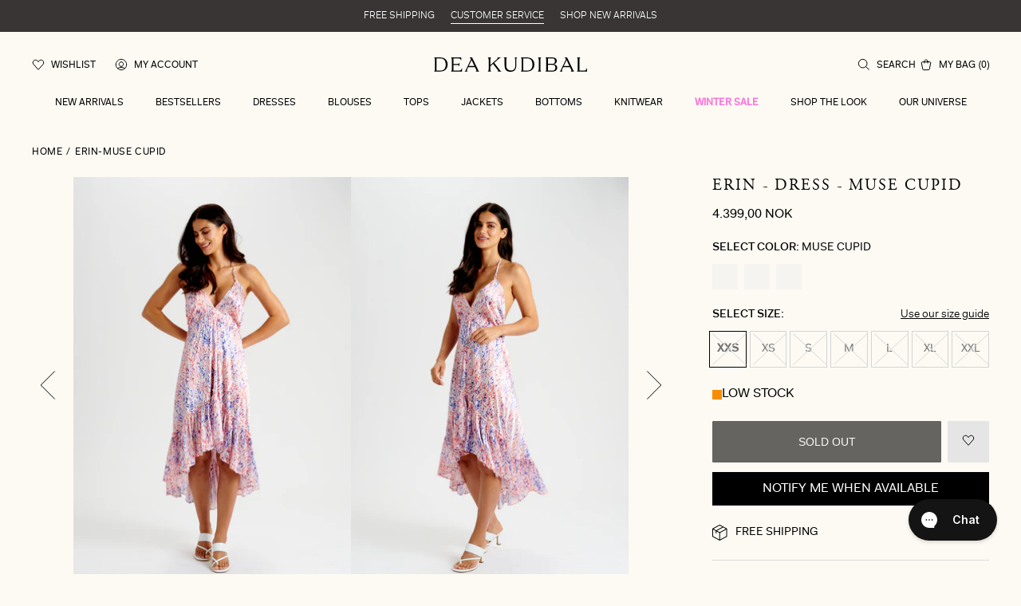

--- FILE ---
content_type: text/html; charset=utf-8
request_url: https://deakudibal.no/products/erin-muse-cupid
body_size: 39057
content:
<!DOCTYPE html>
<html class="scrollbar-pos" lang='nb' style="--viewport:100vh">
<head><meta charset="utf-8">
<meta http-equiv="X-UA-Compatible" content="IE=edge">
<meta name="viewport" content="width=device-width, initial-scale=1.0, height=device-height, minimum-scale=1.0, maximum-scale=1.0"><link rel="apple-touch-icon" sizes="180x180" href="//deakudibal.no/cdn/shop/files/fav_180x180_crop_center.jpg?v=1673862140">
  <link rel="icon" type="image/png" sizes="32x32" href="//deakudibal.no/cdn/shop/files/fav_32x32_crop_center.jpg?v=1673862140">
  <link rel="icon" type="image/png" sizes="16x16" href="//deakudibal.no/cdn/shop/files/fav_16x16_crop_center.jpg?v=1673862140"><link rel="alternate" hreflang="x-default" href="https://deakudibal.no/products/erin-muse-cupid"><link rel="alternate" hreflang="da" href="https://deakudibal.dk/products/erin-muse-cupid"><link rel="alternate" hreflang="de" href="https://deakudibal.de/products/erin-muse-cupid"><link rel="alternate" hreflang="en-gb" href="https://deakudibal.co.uk/products/erin-muse-cupid"><link rel="alternate" hreflang="en" href="https://deakudibal.com/products/erin-muse-cupid"><meta property="og:type" content="product">
    <meta property="og:title" content="ERIN-Muse Cupid"><meta property="og:image" content="http://deakudibal.no/cdn/shop/files/37-0422_5537_WOM_b8b13ac9-2104-4748-a312-3d539eefb708.jpg?v=1727061641">
        <meta property="og:image:secure_url" content="https://deakudibal.no/cdn/shop/files/37-0422_5537_WOM_b8b13ac9-2104-4748-a312-3d539eefb708.jpg?v=1727061641">
        <meta property="og:image:width" content="1800">
        <meta property="og:image:height" content="2600"><meta property="product:price:amount" content="4.399,00">
    <meta property="product:price:currency" content="NOK"><meta property="og:description" content="Strap dress with string and tassels"><meta property="og:url" content="https://deakudibal.no/products/erin-muse-cupid">
<meta property="og:site_name" content="Dea Kudibal NO"><meta name="twitter:card" content="summary"><meta name="twitter:title" content="ERIN-Muse Cupid">
    <meta name="twitter:description" content="Strap dress with string and tassels">
    <meta name="twitter:image" content="https://deakudibal.no/cdn/shop/files/37-0422_5537_WOM_b8b13ac9-2104-4748-a312-3d539eefb708_600x600_crop_center.jpg?v=1727061641"><script type="application/ld+json">
  {
    "@context": "http://schema.org",
    "@type": "Product",
    "offers": [{
      "@type": "Offer",
      "name": "XXS",
      "availability":"https://schema.org/OutOfStock",
      "price": 4399.0,
      "priceCurrency": "NOK",
      "priceValidUntil": "2026-01-29","sku": "37-0422_5537","url": "\/products\/erin-muse-cupid?variant=50196817314125"
      },
{
      "@type": "Offer",
      "name": "XS",
      "availability":"https://schema.org/OutOfStock",
      "price": 4399.0,
      "priceCurrency": "NOK",
      "priceValidUntil": "2026-01-29","sku": "37-0422_5537","url": "\/products\/erin-muse-cupid?variant=50196817346893"
      },
{
      "@type": "Offer",
      "name": "S",
      "availability":"https://schema.org/OutOfStock",
      "price": 4399.0,
      "priceCurrency": "NOK",
      "priceValidUntil": "2026-01-29","sku": "37-0422_5537","url": "\/products\/erin-muse-cupid?variant=50196817379661"
      },
{
      "@type": "Offer",
      "name": "M",
      "availability":"https://schema.org/OutOfStock",
      "price": 4399.0,
      "priceCurrency": "NOK",
      "priceValidUntil": "2026-01-29","sku": "37-0422_5537","url": "\/products\/erin-muse-cupid?variant=50196817412429"
      },
{
      "@type": "Offer",
      "name": "L",
      "availability":"https://schema.org/OutOfStock",
      "price": 4399.0,
      "priceCurrency": "NOK",
      "priceValidUntil": "2026-01-29","sku": "37-0422_5537","url": "\/products\/erin-muse-cupid?variant=50196817445197"
      },
{
      "@type": "Offer",
      "name": "XL",
      "availability":"https://schema.org/OutOfStock",
      "price": 4399.0,
      "priceCurrency": "NOK",
      "priceValidUntil": "2026-01-29","sku": "37-0422_5537","url": "\/products\/erin-muse-cupid?variant=50196817477965"
      },
{
      "@type": "Offer",
      "name": "XXL",
      "availability":"https://schema.org/OutOfStock",
      "price": 4399.0,
      "priceCurrency": "NOK",
      "priceValidUntil": "2026-01-29","sku": "37-0422_5537","url": "\/products\/erin-muse-cupid?variant=50196817510733"
      }
],
      "gtin13": "5710166373751",
      "productId": "5710166373751",
    "brand": {
    "name": "Dea Kudibal"
    },
    "name": "ERIN-Muse Cupid",
    "description": "Strap dress with string and tassels",
    "category": "Dress",
    "url": "/products/erin-muse-cupid",
    "sku": "37-0422_5537",
    "image": {
    "@type": "ImageObject",
    "url": "https:files/37-0422_5537_WOM_b8b13ac9-2104-4748-a312-3d539eefb708.jpg",
    "image": "https:files/37-0422_5537_WOM_b8b13ac9-2104-4748-a312-3d539eefb708.jpg",
    "name": "37-0422_5537_WOM",
    "width": 1800,
    "height": 2600
    }
  }
  </script><script type="application/ld+json">
{
  "@context": "http://schema.org",
  "@type": "BreadcrumbList",
  "itemListElement": [{
  "@type": "ListItem",
  "position": 1,
  "name": "Home",
  "item": "https:\/\/deakudibal.no"
  },{
      "@type": "ListItem",
      "position": 2,
      "name": "ERIN-Muse Cupid",
      "item": "https:\/\/deakudibal.no\/products\/erin-muse-cupid"
      }]
}
</script><title>ERIN-Muse Cupid</title><meta name="description" content="Strap dress with string and tassels"><link rel="canonical" href="https://deakudibal.no/products/erin-muse-cupid"><script>
    let initialLoad = true
    function setTrackingConsent() {
      var canTrackNecessary = false,
        canTrackMarketing = false,
        canTrackStatistics = false,
        canTrackFunctional = false 

      window.Shopify.loadFeatures([{ name: 'consent-tracking-api', version: '0.1' }], function (error) {
        if (error) {
          throw error
        }

        if (window.CookieInformation) {
          canTrackNecessary = window.CookieInformation.getConsentGivenFor('cookie_cat_neccessary') ?? false
          canTrackMarketing = window.CookieInformation.getConsentGivenFor('cookie_cat_marketing') ?? false
          canTrackStatistics = window.CookieInformation.getConsentGivenFor('cookie_cat_statistic') ?? false
          canTrackFunctional = window.CookieInformation.getConsentGivenFor('cookie_cat_functional') ?? false
        }

        window.Shopify.customerPrivacy.setTrackingConsent(
          {
            analytics: canTrackStatistics,
            marketing: canTrackMarketing,
            preferences: canTrackFunctional,
          },
          function () {}
        )
        window.uetq = window.uetq || [];
        window.uetq.push('consent', 'update', {
        'ad_storage': canTrackMarketing
        })
      })
    }

    window.addEventListener(
      'CookieInformationConsentGiven',
      () => {
        if (initialLoad) {
          setTrackingConsent()
          initialLoad = false
        } else {
          setTrackingConsent()
        }
      },
      false
    )

  </script>
  <script id="CookieConsent" src="https://policy.app.cookieinformation.com/uc.js" data-culture="EN" data-gcm-version="2.0" type="text/javascript"></script>
<script>
    window.theme = {
      cart: {"note":null,"attributes":{},"original_total_price":0,"total_price":0,"total_discount":0,"total_weight":0.0,"item_count":0,"items":[],"requires_shipping":false,"currency":"NOK","items_subtotal_price":0,"cart_level_discount_applications":[],"checkout_charge_amount":0},
        strings: {
            addToCart: "Add to basket",
            soldOut: "Sold out",
            unavailable: "Unavailable",
            addingToCart: "Adding...",
            cartAddSuccess: "has successfully been added to the cart",
            cartEmpty: "Your cart is currently empty",
            shippingAtCheckout: "Free",
            cartRemove: "Remove",
            productOnesize: "One Size",
            singleItem: "item",
            multipleItems: "items",
            from: "From",
            onSale: "On Sale",
            search: {
              products: "Products",
              categories: "Categories",
              noProductMatches: "No products matched <strong>%query%</strong>"
            },
            countryInternational: "Other countries"
        },
        moneyFormat: "{{amount_with_comma_separator}} NOK",
        thousandsSeperator: ".",
        shippingPrice: 0,
        freeShippingLimit: 0,
        giftWrappingId: null,
        placeholderImage: "\u003csvg xmlns=\"http:\/\/www.w3.org\/2000\/svg\" viewBox=\"0 0 525.5 525.5\"\u003e\u003cpath d=\"M324.5 212.7H203c-1.6 0-2.8 1.3-2.8 2.8V308c0 1.6 1.3 2.8 2.8 2.8h121.6c1.6 0 2.8-1.3 2.8-2.8v-92.5c0-1.6-1.3-2.8-2.9-2.8zm1.1 95.3c0 .6-.5 1.1-1.1 1.1H203c-.6 0-1.1-.5-1.1-1.1v-92.5c0-.6.5-1.1 1.1-1.1h121.6c.6 0 1.1.5 1.1 1.1V308z\"\/\u003e\u003cpath d=\"M210.4 299.5H240v.1s.1 0 .2-.1h75.2v-76.2h-105v76.2zm1.8-7.2l20-20c1.6-1.6 3.8-2.5 6.1-2.5s4.5.9 6.1 2.5l1.5 1.5 16.8 16.8c-12.9 3.3-20.7 6.3-22.8 7.2h-27.7v-5.5zm101.5-10.1c-20.1 1.7-36.7 4.8-49.1 7.9l-16.9-16.9 26.3-26.3c1.6-1.6 3.8-2.5 6.1-2.5s4.5.9 6.1 2.5l27.5 27.5v7.8zm-68.9 15.5c9.7-3.5 33.9-10.9 68.9-13.8v13.8h-68.9zm68.9-72.7v46.8l-26.2-26.2c-1.9-1.9-4.5-3-7.3-3s-5.4 1.1-7.3 3l-26.3 26.3-.9-.9c-1.9-1.9-4.5-3-7.3-3s-5.4 1.1-7.3 3l-18.8 18.8V225h101.4z\"\/\u003e\u003cpath d=\"M232.8 254c4.6 0 8.3-3.7 8.3-8.3s-3.7-8.3-8.3-8.3-8.3 3.7-8.3 8.3 3.7 8.3 8.3 8.3zm0-14.9c3.6 0 6.6 2.9 6.6 6.6s-2.9 6.6-6.6 6.6-6.6-2.9-6.6-6.6 3-6.6 6.6-6.6z\"\/\u003e\u003c\/svg\u003e",
        productCount: 1952,
        shopName: "dea-kudibal-no",
        permanentDomain: "dea-kudibal-no.myshopify.com",
        clerkApi: "PYGPoiLUsywaCQJrlde4ud3rSvf9LYo6",
        shopUrl: "deakudibal.no",
        file_url: "\/\/deakudibal.no\/cdn\/shop\/files\/XXX.jpg?v=11753",
        assetUrl: "\/\/deakudibal.no\/cdn\/shop\/t\/26\/assets\/XXX.svg?v=11753",
        toggleWishlist: null,
        allProductsPageCount: 8,
        allProductsCount: 1952,
        wishlist: {
          handle: "wishlist",
          sharedHandle: "shared-wishlist",
        },
        gwp_eligible_products: []
    }

    window.Shopify = {
        formatMoney: function (a,e=theme.moneyFormat){"string"==typeof a&&(a=a.replace(".",""));let t="";const o=/\{\{\s*(\w+)\s*\}\}/;function r(a,e,t,o){if(void 0===e&&(e=2),o=","==(t=theme.thousandsSeperator)?".":",",isNaN(a)||null==a)return 0;const r=(a=(a/100).toFixed(e)).split(".");return r[0].replace(/(\d)(?=(\d\d\d)+(?!\d))/g,"$1"+t)+(r[1]?o+r[1]:"")}switch(e.match(o)[1]){case"amount":case"amount_with_comma_separator":t=r(a,2);break;case"amount_no_decimals":t=r(a,0);break;case"amount_with_space_separator":t=r(a,2);break;case"amount_no_decimals_with_comma_separator":case"amount_no_decimals_with_space_separator":t=r(a,0)}return e.replace(o,t)}
    }

    window.dataLayer = window.dataLayer || [];
</script>

<style>
  @font-face {
    font-family: "Adobe Garamond Pro";
    src: local("Adobe Garamond Pro"),
    url("//deakudibal.no/cdn/shop/t/26/assets/agaramondpro-regular.woff2?v=1321943029181755721765890913") format("woff2");
    font-weight: 400;
    font-display: swap;
  }

  @font-face {
    font-family: "Fakt Pro";
    src: local("Fakt Pro"),
    url("//deakudibal.no/cdn/shop/t/26/assets/faktpro-blond.woff2?v=84625920781619734591765890913") format("woff2");
    font-weight: 300;
    font-display: swap;
  }

  @font-face {
    font-family: "Fakt Pro";
    src: local("Fakt Pro"),
    url("//deakudibal.no/cdn/shop/t/26/assets/faktpro-normal.woff2?v=136403832767290036471765890913") format("woff2");
    font-weight: 400;
    font-display: swap;
  }

  @font-face {
    font-family: "Fakt Pro";
    src: local("Fakt Pro"),
    url("//deakudibal.no/cdn/shop/t/26/assets/faktpro-medium.woff2?v=4273300830515614291765890913") format("woff2");
    font-weight: 500;
    font-display: swap;
  }

  :root {
    --discount-standard: #ff75d9;
    --scrollbar-width: 0;

    --font-family-heading: "Adobe Garamond Pro", -apple-system, BlinkMacSystemFont, "Segoe UI", "Noto Sans", Helvetica, Arial, sans-serif, "Apple Color Emoji", "Segoe UI Emoji";
    --font-family: "Fakt Pro", -apple-system, BlinkMacSystemFont, "Segoe UI", "Noto Sans", Helvetica, Arial, sans-serif, "Apple Color Emoji", "Segoe UI Emoji";

  --color-body-text: hsl(0, 0%, 0%);
--color-body-text-h: 0;
--color-body-text-s: 0%;
--color-body-text-l: 0%;--color-accent: hsl(37, 57%, 93%);
--color-accent-h: 37;
--color-accent-s: 57%;
--color-accent-l: 93%;--color-secondary: hsl(37, 18%, 48%);
--color-secondary-h: 37;
--color-secondary-s: 18%;
--color-secondary-l: 48%;
  }
</style>


<link href="//deakudibal.no/cdn/shop/t/26/assets/index.css?v=110655554552484426521765890913" rel="stylesheet" type="text/css" media="all" />

<style>
  [id*='trustbadge-container-'],
  #dixa-iframe-wrapper {
    z-index: 49 !important;
  }
</style><!-- Start of Clerk.io E-commerce Personalisation tool - www.clerk.io -->
<script type="text/javascript">
(function (w, d) {
    var e = d.createElement('script'); e.type = 'text/javascript'; e.async = true;
    e.src = (d.location.protocol == 'https:' ? 'https' : 'http') + '://cdn.clerk.io/clerk.js';
    var s = d.getElementsByTagName('script')[0]; s.parentNode.insertBefore(e, s);
    w.__clerk_q = w.__clerk_q || []; w.Clerk = w.Clerk || function () { w.__clerk_q.push(arguments) };
})(window, document);
let publicKey = 'PYGPoiLUsywaCQJrlde4ud3rSvf9LYo6';
Clerk('config', {
    key: publicKey,
    formatters: {
        currency_converter: function (price) {
            var converted_price = (price * Shopify.currency.rate); 
            return (converted_price).toString();
        }
    },
    globals: {
        currency_iso: 'NOK',
        currency_symbol: 'kr'
    }
});



document.addEventListener('DOMContentLoaded', (e) => {
    (async function fetchVisitorId() {
      let visitorId = window.sessionStorage.getItem('visitor_id');
      try {
        if (!visitorId) {
          const response = await fetch(`https://api.clerk.io/v2/misc/visitor_id?key=${publicKey}&visitor=auto`);
          const data = await response.json();
          visitorId = data.visitor;
          window.sessionStorage.setItem('visitor_id', data.visitor);
        }
        Clerk('config', {
          visitor: visitorId,
        });
      } catch (error) {
        console.error('Error:', error);
      } finally {
        window.Shopify.analytics.publish('clerk_pixel_context', {
          localeApiKey: publicKey,
          visitor: visitorId,
        });
      }
    })();
  });
</script>
  <!-- End of Clerk.io E-commerce Personalisation tool - www.clerk.io --><script>
    // Define dataLayer and the gtag function.
    window.dataLayer = window.dataLayer || []
    function gtag() {
      dataLayer.push(arguments) 
    }

    // Default set all categories, except necessary(security) to 'denied'.
    window.gtag('consent', 'default', {
      ad_storage: 'denied',
      analytics_storage: 'denied',
      functionality_storage: 'denied',
      personalization_storage: 'denied',
      ad_personalization: 'denied',
      ad_user_data: 'denied',
      security_storage: 'granted',
      
      wait_for_update: 500,
    })
  </script><!-- Google Tag Manager -->
  <script>
    ;(function (w, d, s, l, i) {
      w[l] = w[l] || []
      w[l].push({ 'gtm.start': new Date().getTime(), event: 'gtm.js' })
      var f = d.getElementsByTagName(s)[0],
        j = d.createElement(s),
        dl = l != 'dataLayer' ? '&l=' + l : ''
      j.async = true
      j.src = 'https://www.googletagmanager.com/gtm.js?id=' + i + dl
      f.parentNode.insertBefore(j, f)
    })(window, document, 'script', 'dataLayer', 'GTM-TWJM6NQ')
  </script>
  <!-- End Google Tag Manager --><script src='//deakudibal.no/cdn/shop/t/26/assets/index.js?v=153539795183546172641765890913' defer></script>
<script src='//deakudibal.no/cdn/shop/t/26/assets/global.js?v=28968252239175773861765890913' defer></script>

<script>
    window.addEventListener("pageshow", function (evt) {
        if (evt.persisted) {
            setTimeout(function () {
                window.location.reload();
            }, 10);
        }
    }, false);
</script><link href="//deakudibal.no/cdn/shop/t/26/assets/product.css?v=141173198180850250591765890913" rel="stylesheet" type="text/css" media="all" />
  <script src='//deakudibal.no/cdn/shop/t/26/assets/product.js?v=28356051169260435231765890913' defer></script><!--Google Tag Manager --> 
<script>(function(w,d,s,l,i){w[l]=w[l]||[];w[l].push({'gtm.start':new Date().getTime(),event:'gtm.js'});var f=d.getElementsByTagName(s)[0],j=d.createElement(s),dl=l!='dataLayer'?'&l='+l:'';j.async=true;j.src='https://ss.deakudibal.no/jmwfjsli.js?id='+i+dl;f.parentNode.insertBefore(j,f);})(window,document,'script','dataLayer','GTM-M4W4KGKK');</script>
<!-- End Google Tag Manager -->

<!-- Start Klaviyo Embed -->
        <script defer type="text/javascript" src="https://static.klaviyo.com/onsite/js/klaviyo.js?company_id=QV5APW"></script>
        <!-- End Klaviyo Embed --><script type="text/javascript">
  window.dataLayer = window.dataLayer || [];
  window.analyzify = {
    "multi_currency" : false, //Set this true if you're using Shopify's multi-currency solution. It must contain the "shopify-currency-form" class.
    "pageFly" : false, //Set this true if you are using PageFly in your website
    "send_unhashed_email": false, //Set this true if you would like to collect unhashed email address of logged in users.
    "g_feed_region": "DK", //Change this if your Google Ads feed is in another region
    //Modify the following button attributes if you do not see any ee_addToCart datalayer event when you click add to cart button in any product detail page.
    "addtocart_btn_attributes": {
      "name": ["add-to-cart", "add"],
      "data-add-to-cart-text": ["Add to Cart"],
      "class": ["product__submit", "add-to-cart", "add_to_cart", "buttonAddtoCart", "product-form__add-to-cart", "gtmatc", "product-form__cart-submit", "AddToCartText", "AddToCart", "AddToCart-product-template"],
      "id": []
    },
    //Modify the following element attribute if you see that quantity being pushed to datalayer is wrong when you try to add the a product to the cart with more than 1 as quantity.
    "product_quantity":{
      "name": ["quantity"]
    },
    //Modify the following button attributes if you do not see any ee_removeFromCart datalayer event when you remove any item from the cart in the cart page.
    "removefromcart_btn_attributes": {
      "data-remove-item": ["cart-template"],
      "data-cart-remove": ["Remove"],
      "aria-label": ["Remove"],
      "class": ["cart__remove-btn", "cart__remove", "cart__removee", "cart-item__remove", "item-remove"],
      "id": [],
      "href": ["/cart/change?id=", "/cart/change?line="]
    },
    //Modify the following button attributes if you do not see ee_checkout datalayer event when you click "checkout" button in the cart page or cart drawer.
    "checkout_btn_attributes": {
      "name": ["checkout"],
      "class": ["checkout-btn", "upcart-checkout-button", "cart__submit"],
      "href": ["/checkout"]
    },
    //Modify the following button attributes if you do not see any ee_productClick datalayer event when you click to a product in collection pages.
    "collection_prod_click_attributes":{
      "href": ["/products/"]
    },
    //Modify the following button attributes if you do not see any ee_addToCart datalayer event when you click add to cart button in any collection pages.
    "collection_atc_attributes":{
      "class": ["hit-buy-button", "product-form__cart-submit", "spf-product__form-btn-addtocart"],
      "type": ["submit"],
      "aria-label": ["Add to cart"]
    },
    //Modify the following button attributes if you do not see any ee_productClick datalayer event when you click to a product in search result pages.
    "search_prod_click_attributes":{
      "href": ["/products/"]
    },
    "version": "2.3", //Analyzify version installed to this store
    "logging": false, //Enable this to see Analyzify logs in console
    "logs": [],
    "stopAtLog": false //To use a debugger while logging
  };

  analyzify.log = function(t) {
    if (window.analyzify.logging == true && t !== null) {
      if (typeof(t) == "object") {
        window.console.log("** Analyzify Logger:");
        window.console.log(t);
      } else {
        window.console.log("** Analyzify Logger: " + t);
      }

      analyzify.logs.push(t);
      if (analyzify.stopAtLog == true) {
        debugger;
      }
    }
  };
  window.analyzify.Initialize = function() {
    window.analyzify.loadScript = function(callback) {
      callback();
    }

    window.analyzify.AppStart = function(){

      var shop_currency = 'NOK';
      var shop_moneyformat = '{{amount_with_comma_separator}} NOK';
      var shop_money_with_currency_format = '{{amount_with_comma_separator}} NOK';

      if(analyzify.multi_currency == true){
        var detected_currency = shop_money_with_currency_format.replace(shop_moneyformat,"").trim();
      }else{
        var detected_currency = shop_currency;
      }

      

      var sh_info_obj = {
        event: "sh_info",
        page_type: "Product",
        page_currency: detected_currency,
        user: {
          
          type: "visitor"
          
        }
      }
      

      window.dataLayer.push(sh_info_obj);

      window.analyzify.GetClickedProductPosition = function(elementHref, sku){
        if(sku != ''){
          var collection = null;
          
          return 0;
        }else{
          var elementIndex = -1
          collectionProductsElements = document.querySelectorAll('a[href*="/products/"]');
          collectionProductsElements.forEach(function(element,index){
            if (element.href.includes(elementHref)) {elementIndex = index + 1};
          });
          return elementIndex
        }
      }

      

      window.analyzify.CollectionPageHandle = function(){
        
      var collectionAllProducts = null;
      var collectionTitle = ``;
      var collectionId = ``;
      var collectionProductsBrand = [];
      var collectionProductsType = [];
      var collectionProductsSku = [];
      var collectionProductsName = [];
      var collectionProductsId = [];
      var collectionProductsPrice = [];
      var collectionProductsPosition = []; // we need to talk about, this data can be taken from DOM only (filter ON/OFF)
      var collectionGproductId = [];
      var collectionVariantId = [];
      var collectionVariantTitle = [];
      
        

        window.dataLayer.push({
          event: 'ee_productImpression',
          category_name: collectionTitle,
          category_id: collectionId,
          product_brand: collectionProductsBrand,
          product_type: collectionProductsType,
          product_sku: collectionProductsSku,
          product_name: collectionProductsName,
          product_id: collectionProductsId,
          product_price: collectionProductsPrice,
          currency: detected_currency,
          product_position: collectionProductsPosition,
          g_product_id: collectionGproductId,
          variant_id: collectionVariantId,
          variant_title: collectionVariantTitle
        });
      }

      

      window.analyzify.SearchPageHandle = function(){
        
      var searchTerm = ``;
      var searchResults = parseInt(``);
      var searchResultsJson = null;
      var searchProductsBrand = [];
      var searchProductsType = [];
      var searchProductsSku = [];
      var searchProductsNames = [];
      var searchProductsIds = [];
      var searchProductsPrices = [];
      var searchProductsPosition = [];
      var searchGproductId = [];
      var searchVariantId = [];
      var searchVariantTitle = [];
      

        

        window.dataLayer.push({
          event: 'searchListInfo',
          page_type: 'search',
          search_term: searchTerm,
          search_results: searchResults,
          product_brand: searchProductsBrand,
          product_type: searchProductsType,
          product_sku: searchProductsSku,
          product_name: searchProductsNames,
          product_id: searchProductsIds,
          product_price: searchProductsPrices,
          currency: detected_currency,
          product_position: searchProductsPosition,
          product_list_id: 'search',
          product_list_name: 'Search',
          g_product_id: searchGproductId,
          variant_id: searchVariantId,
          variant_title: searchVariantTitle
        });
      }

      var productJson = {"id":7302433964202,"title":"ERIN-Muse Cupid","handle":"erin-muse-cupid","description":"Strap dress with string and tassels","published_at":"2024-09-16T17:47:40+02:00","created_at":"2022-03-24T10:41:46+01:00","vendor":"Dea Kudibal","type":"Dress","tags":["Color_3523","Dresses Sale","Fit_Slim Fit","FLS22","Herringbone","Not On Sale","Print","Sale","Style_ERIN","Video","Wom"],"price":439900,"price_min":439900,"price_max":439900,"available":false,"price_varies":false,"compare_at_price":0,"compare_at_price_min":0,"compare_at_price_max":0,"compare_at_price_varies":false,"variants":[{"id":50196817314125,"title":"XXS","option1":"XXS","option2":null,"option3":null,"sku":"37-0422_5537","requires_shipping":true,"taxable":true,"featured_image":null,"available":false,"name":"ERIN-Muse Cupid - XXS","public_title":"XXS","options":["XXS"],"price":439900,"weight":160,"compare_at_price":0,"inventory_management":"shopify","barcode":"5710166373751","requires_selling_plan":false,"selling_plan_allocations":[],"quantity_rule":{"min":1,"max":null,"increment":1}},{"id":50196817346893,"title":"XS","option1":"XS","option2":null,"option3":null,"sku":"37-0422_5537","requires_shipping":true,"taxable":true,"featured_image":null,"available":false,"name":"ERIN-Muse Cupid - XS","public_title":"XS","options":["XS"],"price":439900,"weight":160,"compare_at_price":0,"inventory_management":"shopify","barcode":"5710166373768","requires_selling_plan":false,"selling_plan_allocations":[],"quantity_rule":{"min":1,"max":null,"increment":1}},{"id":50196817379661,"title":"S","option1":"S","option2":null,"option3":null,"sku":"37-0422_5537","requires_shipping":true,"taxable":true,"featured_image":null,"available":false,"name":"ERIN-Muse Cupid - S","public_title":"S","options":["S"],"price":439900,"weight":160,"compare_at_price":0,"inventory_management":"shopify","barcode":"5710166373775","requires_selling_plan":false,"selling_plan_allocations":[],"quantity_rule":{"min":1,"max":null,"increment":1}},{"id":50196817412429,"title":"M","option1":"M","option2":null,"option3":null,"sku":"37-0422_5537","requires_shipping":true,"taxable":true,"featured_image":null,"available":false,"name":"ERIN-Muse Cupid - M","public_title":"M","options":["M"],"price":439900,"weight":160,"compare_at_price":0,"inventory_management":"shopify","barcode":"5710166373782","requires_selling_plan":false,"selling_plan_allocations":[],"quantity_rule":{"min":1,"max":null,"increment":1}},{"id":50196817445197,"title":"L","option1":"L","option2":null,"option3":null,"sku":"37-0422_5537","requires_shipping":true,"taxable":true,"featured_image":null,"available":false,"name":"ERIN-Muse Cupid - L","public_title":"L","options":["L"],"price":439900,"weight":160,"compare_at_price":0,"inventory_management":"shopify","barcode":"5710166373799","requires_selling_plan":false,"selling_plan_allocations":[],"quantity_rule":{"min":1,"max":null,"increment":1}},{"id":50196817477965,"title":"XL","option1":"XL","option2":null,"option3":null,"sku":"37-0422_5537","requires_shipping":true,"taxable":true,"featured_image":null,"available":false,"name":"ERIN-Muse Cupid - XL","public_title":"XL","options":["XL"],"price":439900,"weight":160,"compare_at_price":0,"inventory_management":"shopify","barcode":"5710166373805","requires_selling_plan":false,"selling_plan_allocations":[],"quantity_rule":{"min":1,"max":null,"increment":1}},{"id":50196817510733,"title":"XXL","option1":"XXL","option2":null,"option3":null,"sku":"37-0422_5537","requires_shipping":true,"taxable":true,"featured_image":null,"available":false,"name":"ERIN-Muse Cupid - XXL","public_title":"XXL","options":["XXL"],"price":439900,"weight":160,"compare_at_price":0,"inventory_management":"shopify","barcode":"5710166373812","requires_selling_plan":false,"selling_plan_allocations":[],"quantity_rule":{"min":1,"max":null,"increment":1}}],"images":["\/\/deakudibal.no\/cdn\/shop\/files\/37-0422_5537_WOM_b8b13ac9-2104-4748-a312-3d539eefb708.jpg?v=1727061641","\/\/deakudibal.no\/cdn\/shop\/files\/37-0422_5537_WOM_A_914d120f-d539-41d2-8c87-e4003d41fb7e.jpg?v=1727061641","\/\/deakudibal.no\/cdn\/shop\/files\/37-0422_5537_WOM_B.jpg?v=1727061641","\/\/deakudibal.no\/cdn\/shop\/files\/37-0422_5537_WOM_C.jpg?v=1727061641","\/\/deakudibal.no\/cdn\/shop\/files\/37-0422_5537_Highres.jpg?v=1727061641","\/\/deakudibal.no\/cdn\/shop\/files\/37-0422_5537_Highres_A.jpg?v=1727061641"],"featured_image":"\/\/deakudibal.no\/cdn\/shop\/files\/37-0422_5537_WOM_b8b13ac9-2104-4748-a312-3d539eefb708.jpg?v=1727061641","options":["Size"],"media":[{"alt":"37-0422_5537_WOM","id":51985641275725,"position":1,"preview_image":{"aspect_ratio":0.692,"height":2600,"width":1800,"src":"\/\/deakudibal.no\/cdn\/shop\/files\/37-0422_5537_WOM_b8b13ac9-2104-4748-a312-3d539eefb708.jpg?v=1727061641"},"aspect_ratio":0.692,"height":2600,"media_type":"image","src":"\/\/deakudibal.no\/cdn\/shop\/files\/37-0422_5537_WOM_b8b13ac9-2104-4748-a312-3d539eefb708.jpg?v=1727061641","width":1800},{"alt":"37-0422_5537_WOM_A","id":51985641308493,"position":2,"preview_image":{"aspect_ratio":0.692,"height":2600,"width":1800,"src":"\/\/deakudibal.no\/cdn\/shop\/files\/37-0422_5537_WOM_A_914d120f-d539-41d2-8c87-e4003d41fb7e.jpg?v=1727061641"},"aspect_ratio":0.692,"height":2600,"media_type":"image","src":"\/\/deakudibal.no\/cdn\/shop\/files\/37-0422_5537_WOM_A_914d120f-d539-41d2-8c87-e4003d41fb7e.jpg?v=1727061641","width":1800},{"alt":"37-0422_5537_WOM_B","id":51985641341261,"position":3,"preview_image":{"aspect_ratio":0.692,"height":2600,"width":1800,"src":"\/\/deakudibal.no\/cdn\/shop\/files\/37-0422_5537_WOM_B.jpg?v=1727061641"},"aspect_ratio":0.692,"height":2600,"media_type":"image","src":"\/\/deakudibal.no\/cdn\/shop\/files\/37-0422_5537_WOM_B.jpg?v=1727061641","width":1800},{"alt":"37-0422_5537_WOM_C","id":51985641374029,"position":4,"preview_image":{"aspect_ratio":0.692,"height":2600,"width":1800,"src":"\/\/deakudibal.no\/cdn\/shop\/files\/37-0422_5537_WOM_C.jpg?v=1727061641"},"aspect_ratio":0.692,"height":2600,"media_type":"image","src":"\/\/deakudibal.no\/cdn\/shop\/files\/37-0422_5537_WOM_C.jpg?v=1727061641","width":1800},{"alt":"37-0422_5537_Highres","id":51985641406797,"position":5,"preview_image":{"aspect_ratio":0.692,"height":2600,"width":1800,"src":"\/\/deakudibal.no\/cdn\/shop\/files\/37-0422_5537_Highres.jpg?v=1727061641"},"aspect_ratio":0.692,"height":2600,"media_type":"image","src":"\/\/deakudibal.no\/cdn\/shop\/files\/37-0422_5537_Highres.jpg?v=1727061641","width":1800},{"alt":"37-0422_5537_Highres_A","id":51985641439565,"position":6,"preview_image":{"aspect_ratio":0.692,"height":2600,"width":1800,"src":"\/\/deakudibal.no\/cdn\/shop\/files\/37-0422_5537_Highres_A.jpg?v=1727061641"},"aspect_ratio":0.692,"height":2600,"media_type":"image","src":"\/\/deakudibal.no\/cdn\/shop\/files\/37-0422_5537_Highres_A.jpg?v=1727061641","width":1800}],"requires_selling_plan":false,"selling_plan_groups":[],"content":"Strap dress with string and tassels"};

      

      window.analyzify.ProductPageHandle = function(){
        
      var productName = `ERIN-Muse Cupid`;
      var productId = `7302433964202`;
      var productPrice = `4399.0`;
      var productBrand = `Dea Kudibal`;
      var productType = `Dress`;
      var productSku = `37-0422_5537`;
      var collectionTitle = `Flash Summer 22`;
      var collectionId = `287170789546`;
      

        window.dataLayer.push({
          event: 'ee_productDetail',
          product_id: productId,
          product_name: productName,
          product_type: productType,
          product_brand: productBrand,
          product_sku: productSku,
          product_price: productPrice,
          currency: detected_currency,
          category_id: collectionId,
          category_name: collectionTitle,
          g_product_id: `shopify_`+ analyzify.g_feed_region +`_`+productId+`_`+`50196817314125`,
          variant_id: `50196817314125`,
          variant_title: `XXS`
        });
      };

      var cartItemsJson = {"note":null,"attributes":{},"original_total_price":0,"total_price":0,"total_discount":0,"total_weight":0.0,"item_count":0,"items":[],"requires_shipping":false,"currency":"NOK","items_subtotal_price":0,"cart_level_discount_applications":[],"checkout_charge_amount":0};

      window.analyzify.cartPageHandle = function(){
        var cartTotalValue = `0.0`;
        var cartTotalQuantity = 0;
        var cartItemsName = [];
        var cartItemsBrand = [];
        var cartItemsType = [];
        var cartItemsSku = [];
        var cartItemsId = [];
        var cartItemsVariantId = [];
        var cartItemsVariantTitle = [];
        var cartItemsPrice = [];
        var cartItemsQuantity = [];

        fetch('/cart.js')
          .then(response => response.json())
          .then(cartItemsJson => {
            for (var i = 0; i < cartItemsJson.items.length; i++) {
              cartItemsName.push(cartItemsJson.items[i].product_title);
              cartItemsBrand.push(cartItemsJson.items[i].vendor);
              cartItemsType.push(cartItemsJson.items[i].product_type);
              cartItemsSku.push(cartItemsJson.items[i].sku);
              cartItemsId.push(cartItemsJson.items[i].id);
              cartItemsVariantId.push(cartItemsJson.items[i].variant_id);
              cartItemsVariantTitle.push(cartItemsJson.items[i].variant_title);
              cartItemsPrice.push((cartItemsJson.items[i].price / 100).toFixed(2).toString());
              cartItemsQuantity.push(cartItemsJson.items[i].quantity);
              cartTotalQuantity += cartItemsJson.items[i].quantity;
            }
            window.dataLayer.push({
              event: 'ee_cartView',
              page_type: 'cart',
              product_id: cartItemsId,
              product_name: cartItemsName,
              product_type: cartItemsType,
              product_brand: cartItemsBrand,
              product_sku: cartItemsSku,
              product_list_id: 'cart',
              product_list_name: 'Cart',
              variant_id: cartItemsVariantId,
              variant_title: cartItemsVariantTitle,
              product_price: cartItemsPrice,
              currency: detected_currency,
              quantity: cartItemsQuantity,
              totalValue: cartTotalValue,
              totalQuantity: cartTotalQuantity
            });
          });
      }

      var found_element = [];
      var found_atc_element_form = [];

      window.findElemInPath = function(pth_arr, attr_obj) {
        if (!pth_arr) return

        var i;
        var btn_found = null;

        for (i = 0; i < pth_arr.length; i++) {
          for (var k in attr_obj) {
            if (attr_obj.hasOwnProperty(k)) {
              var attribute_name = k;
              var attribute_values = attr_obj[k];

              if (pth_arr[i].hasAttribute !== undefined) {
                if (pth_arr[i].hasAttribute(attribute_name) == true) {
                  attribute_values.forEach(function(selected_value) {
                    if (pth_arr[i].getAttribute(attribute_name).indexOf(selected_value) > -1) {
                      analyzify.log(selected_value + " found in " + attribute_name + " attribute list.");
                      btn_found = pth_arr[i];
                      found_element.push(pth_arr[i]);
                      found_atc_element_form.push(pth_arr[i].closest("form[action='/cart/add']"));
                    }
                  });
                }
              }
            }
          }
        }
        return btn_found;
      }

      document.addEventListener("click", (event) => {
        found_element = [];
        found_atc_element_form = [];
        var checkout_elem = window.findElemInPath(event.path, analyzify.checkout_btn_attributes);
        var rfc_elem = window.findElemInPath(event.path, analyzify.removefromcart_btn_attributes);
        var atc_elem = window.findElemInPath(event.path, analyzify.addtocart_btn_attributes);
        

        if (checkout_elem !== null) {

        }else if(rfc_elem !== null) {
          analyzify.rfcEventFunc();
        }else if(atc_elem !== null) {
          analyzify.atcEventFunc();
        }
        else{
          analyzify.log("The clicked button/link was not a addtocart, removefromcart or checkout button.");
          analyzify.log(event);
        }
      });

      window.analyzify.checkoutEventFunc = function(callback = null){
        var cartTotalValue = `0.0`;
        var cartTotalQuantity = 0;
        var cartItemsName = [];
        var cartItemsBrand = [];
        var cartItemsType = [];
        var cartItemsSku = [];
        var cartItemsId = [];
        var cartItemsVariantId = [];
        var cartItemsVariantTitle = [];
        var cartItemsPrice = [];
        var cartItemsQuantity = [];
        var cartItemsJson = window.theme.cart;

        if (window.theme.cart) {
          for (var i = 0; i < cartItemsJson.items.length; i++) {
            cartItemsName.push(cartItemsJson.items[i].product_title);
            cartItemsBrand.push(cartItemsJson.items[i].vendor);
            cartItemsType.push(cartItemsJson.items[i].product_type);
            cartItemsSku.push(cartItemsJson.items[i].sku);
            cartItemsId.push(cartItemsJson.items[i].id);
            cartItemsVariantId.push(cartItemsJson.items[i].variant_id);
            cartItemsVariantTitle.push(cartItemsJson.items[i].variant_title);
            cartItemsPrice.push((cartItemsJson.items[i].price / 100).toFixed(2).toString());
            cartItemsQuantity.push(cartItemsJson.items[i].quantity);
            cartTotalQuantity += cartItemsJson.items[i].quantity;
          }
          window.dataLayer.push({
            event: 'ee_checkout',
            page_type: 'cart',
            product_id: cartItemsId,
            product_name: cartItemsName,
            product_brand: cartItemsBrand,
            product_type: cartItemsType,
            product_sku: cartItemsSku,
            variant_id: cartItemsVariantId,
            variant_title: cartItemsVariantTitle,
            product_price: cartItemsPrice,
            currency: detected_currency,
            quantity: cartItemsQuantity,
            totalValue: cartTotalValue,
            totalQuantity: cartTotalQuantity
          });

          if (callback) callback()
        } else {
          fetch('/cart.js')
            .then(response => response.json())
            .then(cartItemsJson => {
              for (var i = 0; i < cartItemsJson.items.length; i++) {
                cartItemsName.push(cartItemsJson.items[i].product_title);
                cartItemsBrand.push(cartItemsJson.items[i].vendor);
                cartItemsType.push(cartItemsJson.items[i].product_type);
                cartItemsSku.push(cartItemsJson.items[i].sku);
                cartItemsId.push(cartItemsJson.items[i].id);
                cartItemsVariantId.push(cartItemsJson.items[i].variant_id);
                cartItemsVariantTitle.push(cartItemsJson.items[i].variant_title);
                cartItemsPrice.push((cartItemsJson.items[i].price / 100).toFixed(2).toString());
                cartItemsQuantity.push(cartItemsJson.items[i].quantity);
                cartTotalQuantity += cartItemsJson.items[i].quantity;
              }
              window.dataLayer.push({
                event: 'ee_checkout',
                page_type: 'cart',
                product_id: cartItemsId,
                product_name: cartItemsName,
                product_brand: cartItemsBrand,
                product_type: cartItemsType,
                product_sku: cartItemsSku,
                variant_id: cartItemsVariantId,
                variant_title: cartItemsVariantTitle,
                product_price: cartItemsPrice,
                currency: detected_currency,
                quantity: cartItemsQuantity,
                totalValue: cartTotalValue,
                totalQuantity: cartTotalQuantity
              });

              if (callback) callback()
            });
        }
      }

      window.analyzify.rfcEventFunc = function(){
        var removedItem = [];
        if(found_element.length > 0){
          if(found_element[0].hasAttribute("data-vid")){
            var rfc_variant_id = found_element[0].getAttribute("data-vid");
          } else if(found_element[0].hasAttribute("href")) {
            if(found_element[0].getAttribute("href").includes(":")) {
              var rfc_variant_id_1 = found_element[0].getAttribute("href").split(":")[0];
              var rfc_variant_id = rfc_variant_id_1.split("id=")[1];
            } else if(found_element[0].getAttribute("href").includes("/cart/change?line=")) {
              var productCartOrder_1 = found_element[0].getAttribute("href").split("change?line=")[1];
              var productCartOrder = productCartOrder_1.split("&quantity")[0];
            }

          }

          if(rfc_variant_id) {
            var removedItemData = cartItemsJson.items.filter(function(item){
              return item.variant_id.toString() === rfc_variant_id
            });
            removedItem.push(removedItemData[0]);

          } else if(productCartOrder) {
            for (var i = 0; i < cartItemsJson.items.length; i++) {
              if( i + 1 ==  productCartOrder){
                removedItem.push(cartItemsJson.items[i]);
              }
            }
          } else {
            analyzify.log("Removed element product id not found");
          }

          if(removedItem[0]) {
            window.dataLayer.push({
              event:'ee_removeFromCart',
              product_id : removedItem[0].product_id,
              product_name: removedItem[0].product_title,
              variant_id : removedItem[0].id,
              variant_title: removedItem[0].variant_title,
              product_price: (removedItem[0].price / 100).toFixed(2).toString(),
              currency: detected_currency,
              product_brand: removedItem[0].vendor,
              quantity: removedItem[0].quantity
            });
            analyzify.log("Product ee_removeFromCart==>", window.dataLayer);
          }

        } else{
          analyzify.log("Removed element not found");
        }
        removedItem = [];
      }


      
      window.onload = function(){
        if( analyzify.pageFly == true){
          var element = document.querySelector('[data-pf-type="ProductATC"]');
          element.setAttribute("onclick", "analyzify.atcEventFunc()");
        }
      }
      

      window.analyzify.atcEventFunc = function(){

        
      var productName = `ERIN-Muse Cupid`;
      var productId = `7302433964202`;
      var productPrice = `4399.0`;
      var productBrand = `Dea Kudibal`;
      var productType = `Dress`;
      var productSku = `37-0422_5537`;
      var collectionTitle = `Flash Summer 22`;
      var collectionId = `287170789546`;
      

        if( analyzify.pageFly == false){
          if(document.querySelector('form[action="/cart/add"]')){
            var productForm = document.querySelector('form[action="/cart/add"]');
            if(Array.from(productForm.elements).find(item => item.name == 'id')){
              var formVariantInput = Array.from(productForm.elements).find(item => item.name == 'id').value;
            }
          }
        }

        var initial_url = window.location.href;
        var urlVariantInput = initial_url.split( 'variant=' )[1];

        if (formVariantInput){
          var variantInput = formVariantInput;
        } else if(urlVariantInput){
          var variantInput = urlVariantInput;
        } else{
          var variantInput = '50196817314125';
        }

        for (let i = 0; i < productJson.variants.length; i++) {
          if(productJson.variants[i].id == variantInput){
            var productPrice = productJson.variants[i].price;
            var variantSku = productJson.variants[i].sku;
            var variantName = productJson.variants[i].public_title;
          }
        }

        var found_qty = [];

        window.findQty = function(attr_obj) {
          found_qty = [];
          for (var k in attr_obj) {
            if (attr_obj.hasOwnProperty(k)) {
              var attribute_name = k;
              var attribute_values = attr_obj[k];
              var qtyEl = document.querySelector('['+attribute_name+'="'+attribute_values+'"]');
              if(qtyEl && qtyEl.value){
                found_qty.push(qtyEl.value);
              }
            }
          }
        }

        window.findQty(analyzify.product_quantity);

        if (found_qty.length > 0) {
          var prodQty = found_qty[0];
        } else{
          var prodQty = 1;
        }

        window.dataLayer.push({
          event: 'ee_addToCart',
          product_name: productName,
          product_id: productId,
          product_price: (productPrice / 100).toFixed(2).toString(),
          currency: detected_currency,
          product_brand: productBrand,
          product_type: productType,
          category_id: collectionId,
          category_title: collectionTitle,
          quantity: prodQty,
          variant_id: variantInput,
          variant_title: variantName,
          product_sku : variantSku,
          g_product_id: `shopify_`+ analyzify.g_feed_region +`_`+productId+`_`+variantInput
        });
        analyzify.log("Product ee_addToCart==>");
        analyzify.log(window.dataLayer);
      }

      window.analyzify.collAtcEventFunc = function(){
        
      var collectionAllProducts = null;
      var collectionTitle = ``;
      var collectionId = ``;
      var collectionProductsBrand = [];
      var collectionProductsType = [];
      var collectionProductsSku = [];
      var collectionProductsName = [];
      var collectionProductsId = [];
      var collectionProductsPrice = [];
      var collectionProductsPosition = []; // we need to talk about, this data can be taken from DOM only (filter ON/OFF)
      var collectionGproductId = [];
      var collectionVariantId = [];
      var collectionVariantTitle = [];
      
        var formElement = found_atc_element_form[0];
        if(formElement.getAttribute("data-productid")){
          var productId = formElement.getAttribute("data-productid");
        } else if(formElement.querySelector('.pid').value){
          var productId = formElement.querySelector('.pid').value;
          console.log(productId);
        }

        var addedProduct = collectionAllProducts.filter(function(product) {
          return product.id == Number(productId);
        });


        if (addedProduct.length == 0 ) return;
        window.dataLayer.push({
          event: 'ee_addToCart',
          product_name: addedProduct[0].title,
          product_id : addedProduct[0].id.toString(),
          product_price: (addedProduct[0].price / 100).toFixed(2).toString(),
          product_brand: addedProduct[0].vendor,
          currency: detected_currency,
          product_type: addedProduct[0].type,
          category_id: collectionId,
          category_title: collectionTitle,
          variant_id: addedProduct[0].variants[0].id,
          variant_title: addedProduct[0].variants[0].title,
          product_sku: addedProduct[0].variants[0].sku
        });
        analyzify.log("Product ee_addToCart==>");
        analyzify.log(window.dataLayer);
      }

      window.analyzify.colProdClickFunc = function(){
        
      var collectionAllProducts = null;
      var collectionTitle = ``;
      var collectionId = ``;
      var collectionProductsBrand = [];
      var collectionProductsType = [];
      var collectionProductsSku = [];
      var collectionProductsName = [];
      var collectionProductsId = [];
      var collectionProductsPrice = [];
      var collectionProductsPosition = []; // we need to talk about, this data can be taken from DOM only (filter ON/OFF)
      var collectionGproductId = [];
      var collectionVariantId = [];
      var collectionVariantTitle = [];
      

        var href = found_element[0].getAttribute("href");
        var handle = href.split('/products/')[1];
        var clickedProduct = collectionAllProducts.filter(function(product) {
          return product.handle === handle;
        });

        if (clickedProduct.length == 0 ) return;
        window.dataLayer.push({
          event: 'ee_productClick',
          product_id : clickedProduct[0].id.toString(),
          product_name: clickedProduct[0].title,
          product_type: clickedProduct[0].type,
          product_sku: clickedProduct[0].variants[0].sku,
          product_brand: clickedProduct[0].vendor,
          product_price: (clickedProduct[0].price / 100).toFixed(2).toString(),
          category_id: collectionId,
          category_name: collectionTitle,
          currency: detected_currency,
          product_position: analyzify.GetClickedProductPosition(href, clickedProduct[0].variants[0].sku),
          variant_id: clickedProduct[0].variants[0].id,
          variant_title: clickedProduct[0].variants[0].title
        });
      }

      window.analyzify.searchProdClickFunc = function(){
        
      var searchTerm = ``;
      var searchResults = parseInt(``);
      var searchResultsJson = null;
      var searchProductsBrand = [];
      var searchProductsType = [];
      var searchProductsSku = [];
      var searchProductsNames = [];
      var searchProductsIds = [];
      var searchProductsPrices = [];
      var searchProductsPosition = [];
      var searchGproductId = [];
      var searchVariantId = [];
      var searchVariantTitle = [];
      

        var href = found_element[0].getAttribute("href");
        var handle = href.split('/products/')[1];
        var clickedProduct = searchResultsJson.filter(function(product) {
          return product.handle === handle;
        });

        if (clickedProduct.length == 0 ) return;
        window.dataLayer.push({
          event: 'ee_productClick',
          product_id : clickedProduct[0].id,
          product_name: clickedProduct[0].title,
          product_type: clickedProduct[0].type,
          product_sku: clickedProduct[0].variants[0].sku,
          product_price: (clickedProduct[0].price / 100).toFixed(2).toString(),
          currency: detected_currency,
          product_brand: clickedProduct[0].vendor,
          product_position: analyzify.GetClickedProductPosition(href, ""),
          variant_id: clickedProduct[0].variants[0].id,
          variant_title: clickedProduct[0].variants[0].title
        });
      }


      
      analyzify.ProductPageHandle()
      

    }
  }

  analyzify.Initialize();
  /*analyzify.loadScript(function() {
    analyzify.AppStart();
  });*/

  analyzify.AppStart();
</script>
<script>window.performance && window.performance.mark && window.performance.mark('shopify.content_for_header.start');</script><meta name="google-site-verification" content="jUEtFC2AJoDlGSikjlArS8P7FCVoaIHpXOllRNBJ1Io">
<meta id="shopify-digital-wallet" name="shopify-digital-wallet" content="/52014153898/digital_wallets/dialog">
<link rel="alternate" type="application/json+oembed" href="https://deakudibal.no/products/erin-muse-cupid.oembed">
<script async="async" src="/checkouts/internal/preloads.js?locale=nb-NO"></script>
<script id="shopify-features" type="application/json">{"accessToken":"287b925c5870460f1bf890777610bac8","betas":["rich-media-storefront-analytics"],"domain":"deakudibal.no","predictiveSearch":true,"shopId":52014153898,"locale":"nb"}</script>
<script>var Shopify = Shopify || {};
Shopify.shop = "dea-kudibal-no.myshopify.com";
Shopify.locale = "nb";
Shopify.currency = {"active":"NOK","rate":"1.0"};
Shopify.country = "NO";
Shopify.theme = {"name":"Rebrand - Winter Sale 2025","id":185529565517,"schema_name":"Slater","schema_version":"1.0.0","theme_store_id":null,"role":"main"};
Shopify.theme.handle = "null";
Shopify.theme.style = {"id":null,"handle":null};
Shopify.cdnHost = "deakudibal.no/cdn";
Shopify.routes = Shopify.routes || {};
Shopify.routes.root = "/";</script>
<script type="module">!function(o){(o.Shopify=o.Shopify||{}).modules=!0}(window);</script>
<script>!function(o){function n(){var o=[];function n(){o.push(Array.prototype.slice.apply(arguments))}return n.q=o,n}var t=o.Shopify=o.Shopify||{};t.loadFeatures=n(),t.autoloadFeatures=n()}(window);</script>
<script id="shop-js-analytics" type="application/json">{"pageType":"product"}</script>
<script defer="defer" async type="module" src="//deakudibal.no/cdn/shopifycloud/shop-js/modules/v2/client.init-shop-cart-sync_Ck1zgi6O.nb.esm.js"></script>
<script defer="defer" async type="module" src="//deakudibal.no/cdn/shopifycloud/shop-js/modules/v2/chunk.common_rE7lmuZt.esm.js"></script>
<script type="module">
  await import("//deakudibal.no/cdn/shopifycloud/shop-js/modules/v2/client.init-shop-cart-sync_Ck1zgi6O.nb.esm.js");
await import("//deakudibal.no/cdn/shopifycloud/shop-js/modules/v2/chunk.common_rE7lmuZt.esm.js");

  window.Shopify.SignInWithShop?.initShopCartSync?.({"fedCMEnabled":true,"windoidEnabled":true});

</script>
<script>(function() {
  var isLoaded = false;
  function asyncLoad() {
    if (isLoaded) return;
    isLoaded = true;
    var urls = ["https:\/\/config.gorgias.chat\/bundle-loader\/01H0NE65VRFW8A28FX2ZY05F95?source=shopify1click\u0026shop=dea-kudibal-no.myshopify.com","https:\/\/cdn.nfcube.com\/instafeed-06dce0a81e1c04ebf4cbd4ebae84970f.js?shop=dea-kudibal-no.myshopify.com","https:\/\/cdn.9gtb.com\/loader.js?g_cvt_id=7214e57c-ec87-49a4-8dfa-21b41cb9f441\u0026shop=dea-kudibal-no.myshopify.com"];
    for (var i = 0; i < urls.length; i++) {
      var s = document.createElement('script');
      s.type = 'text/javascript';
      s.async = true;
      s.src = urls[i];
      var x = document.getElementsByTagName('script')[0];
      x.parentNode.insertBefore(s, x);
    }
  };
  if(window.attachEvent) {
    window.attachEvent('onload', asyncLoad);
  } else {
    window.addEventListener('load', asyncLoad, false);
  }
})();</script>
<script id="__st">var __st={"a":52014153898,"offset":3600,"reqid":"4e148814-07a5-4da0-994b-6261ce871b28-1768814433","pageurl":"deakudibal.no\/products\/erin-muse-cupid","u":"a2f66f26dcfd","p":"product","rtyp":"product","rid":7302433964202};</script>
<script>window.ShopifyPaypalV4VisibilityTracking = true;</script>
<script id="captcha-bootstrap">!function(){'use strict';const t='contact',e='account',n='new_comment',o=[[t,t],['blogs',n],['comments',n],[t,'customer']],c=[[e,'customer_login'],[e,'guest_login'],[e,'recover_customer_password'],[e,'create_customer']],r=t=>t.map((([t,e])=>`form[action*='/${t}']:not([data-nocaptcha='true']) input[name='form_type'][value='${e}']`)).join(','),a=t=>()=>t?[...document.querySelectorAll(t)].map((t=>t.form)):[];function s(){const t=[...o],e=r(t);return a(e)}const i='password',u='form_key',d=['recaptcha-v3-token','g-recaptcha-response','h-captcha-response',i],f=()=>{try{return window.sessionStorage}catch{return}},m='__shopify_v',_=t=>t.elements[u];function p(t,e,n=!1){try{const o=window.sessionStorage,c=JSON.parse(o.getItem(e)),{data:r}=function(t){const{data:e,action:n}=t;return t[m]||n?{data:e,action:n}:{data:t,action:n}}(c);for(const[e,n]of Object.entries(r))t.elements[e]&&(t.elements[e].value=n);n&&o.removeItem(e)}catch(o){console.error('form repopulation failed',{error:o})}}const l='form_type',E='cptcha';function T(t){t.dataset[E]=!0}const w=window,h=w.document,L='Shopify',v='ce_forms',y='captcha';let A=!1;((t,e)=>{const n=(g='f06e6c50-85a8-45c8-87d0-21a2b65856fe',I='https://cdn.shopify.com/shopifycloud/storefront-forms-hcaptcha/ce_storefront_forms_captcha_hcaptcha.v1.5.2.iife.js',D={infoText:'Beskyttet av hCaptcha',privacyText:'Personvern',termsText:'Vilkår'},(t,e,n)=>{const o=w[L][v],c=o.bindForm;if(c)return c(t,g,e,D).then(n);var r;o.q.push([[t,g,e,D],n]),r=I,A||(h.body.append(Object.assign(h.createElement('script'),{id:'captcha-provider',async:!0,src:r})),A=!0)});var g,I,D;w[L]=w[L]||{},w[L][v]=w[L][v]||{},w[L][v].q=[],w[L][y]=w[L][y]||{},w[L][y].protect=function(t,e){n(t,void 0,e),T(t)},Object.freeze(w[L][y]),function(t,e,n,w,h,L){const[v,y,A,g]=function(t,e,n){const i=e?o:[],u=t?c:[],d=[...i,...u],f=r(d),m=r(i),_=r(d.filter((([t,e])=>n.includes(e))));return[a(f),a(m),a(_),s()]}(w,h,L),I=t=>{const e=t.target;return e instanceof HTMLFormElement?e:e&&e.form},D=t=>v().includes(t);t.addEventListener('submit',(t=>{const e=I(t);if(!e)return;const n=D(e)&&!e.dataset.hcaptchaBound&&!e.dataset.recaptchaBound,o=_(e),c=g().includes(e)&&(!o||!o.value);(n||c)&&t.preventDefault(),c&&!n&&(function(t){try{if(!f())return;!function(t){const e=f();if(!e)return;const n=_(t);if(!n)return;const o=n.value;o&&e.removeItem(o)}(t);const e=Array.from(Array(32),(()=>Math.random().toString(36)[2])).join('');!function(t,e){_(t)||t.append(Object.assign(document.createElement('input'),{type:'hidden',name:u})),t.elements[u].value=e}(t,e),function(t,e){const n=f();if(!n)return;const o=[...t.querySelectorAll(`input[type='${i}']`)].map((({name:t})=>t)),c=[...d,...o],r={};for(const[a,s]of new FormData(t).entries())c.includes(a)||(r[a]=s);n.setItem(e,JSON.stringify({[m]:1,action:t.action,data:r}))}(t,e)}catch(e){console.error('failed to persist form',e)}}(e),e.submit())}));const S=(t,e)=>{t&&!t.dataset[E]&&(n(t,e.some((e=>e===t))),T(t))};for(const o of['focusin','change'])t.addEventListener(o,(t=>{const e=I(t);D(e)&&S(e,y())}));const B=e.get('form_key'),M=e.get(l),P=B&&M;t.addEventListener('DOMContentLoaded',(()=>{const t=y();if(P)for(const e of t)e.elements[l].value===M&&p(e,B);[...new Set([...A(),...v().filter((t=>'true'===t.dataset.shopifyCaptcha))])].forEach((e=>S(e,t)))}))}(h,new URLSearchParams(w.location.search),n,t,e,['guest_login'])})(!0,!0)}();</script>
<script integrity="sha256-4kQ18oKyAcykRKYeNunJcIwy7WH5gtpwJnB7kiuLZ1E=" data-source-attribution="shopify.loadfeatures" defer="defer" src="//deakudibal.no/cdn/shopifycloud/storefront/assets/storefront/load_feature-a0a9edcb.js" crossorigin="anonymous"></script>
<script data-source-attribution="shopify.dynamic_checkout.dynamic.init">var Shopify=Shopify||{};Shopify.PaymentButton=Shopify.PaymentButton||{isStorefrontPortableWallets:!0,init:function(){window.Shopify.PaymentButton.init=function(){};var t=document.createElement("script");t.src="https://deakudibal.no/cdn/shopifycloud/portable-wallets/latest/portable-wallets.nb.js",t.type="module",document.head.appendChild(t)}};
</script>
<script data-source-attribution="shopify.dynamic_checkout.buyer_consent">
  function portableWalletsHideBuyerConsent(e){var t=document.getElementById("shopify-buyer-consent"),n=document.getElementById("shopify-subscription-policy-button");t&&n&&(t.classList.add("hidden"),t.setAttribute("aria-hidden","true"),n.removeEventListener("click",e))}function portableWalletsShowBuyerConsent(e){var t=document.getElementById("shopify-buyer-consent"),n=document.getElementById("shopify-subscription-policy-button");t&&n&&(t.classList.remove("hidden"),t.removeAttribute("aria-hidden"),n.addEventListener("click",e))}window.Shopify?.PaymentButton&&(window.Shopify.PaymentButton.hideBuyerConsent=portableWalletsHideBuyerConsent,window.Shopify.PaymentButton.showBuyerConsent=portableWalletsShowBuyerConsent);
</script>
<script data-source-attribution="shopify.dynamic_checkout.cart.bootstrap">document.addEventListener("DOMContentLoaded",(function(){function t(){return document.querySelector("shopify-accelerated-checkout-cart, shopify-accelerated-checkout")}if(t())Shopify.PaymentButton.init();else{new MutationObserver((function(e,n){t()&&(Shopify.PaymentButton.init(),n.disconnect())})).observe(document.body,{childList:!0,subtree:!0})}}));
</script>

<script>window.performance && window.performance.mark && window.performance.mark('shopify.content_for_header.end');</script>

  <script type="text/javascript">
  window._mfq = window._mfq || [];
  (function() {
    var mf = document.createElement("script");
    mf.type = "text/javascript"; mf.defer = true;
    mf.src = "//cdn.mouseflow.com/projects/ca4c3337-500c-437b-9458-c1af6c8d4e34.js";
    document.getElementsByTagName("head")[0].appendChild(mf);
  })();
</script>

<!-- BEGIN app block: shopify://apps/klaviyo-email-marketing-sms/blocks/klaviyo-onsite-embed/2632fe16-c075-4321-a88b-50b567f42507 -->












  <script async src="https://static.klaviyo.com/onsite/js/THmzhH/klaviyo.js?company_id=THmzhH"></script>
  <script>!function(){if(!window.klaviyo){window._klOnsite=window._klOnsite||[];try{window.klaviyo=new Proxy({},{get:function(n,i){return"push"===i?function(){var n;(n=window._klOnsite).push.apply(n,arguments)}:function(){for(var n=arguments.length,o=new Array(n),w=0;w<n;w++)o[w]=arguments[w];var t="function"==typeof o[o.length-1]?o.pop():void 0,e=new Promise((function(n){window._klOnsite.push([i].concat(o,[function(i){t&&t(i),n(i)}]))}));return e}}})}catch(n){window.klaviyo=window.klaviyo||[],window.klaviyo.push=function(){var n;(n=window._klOnsite).push.apply(n,arguments)}}}}();</script>

  
    <script id="viewed_product">
      if (item == null) {
        var _learnq = _learnq || [];

        var MetafieldReviews = null
        var MetafieldYotpoRating = null
        var MetafieldYotpoCount = null
        var MetafieldLooxRating = null
        var MetafieldLooxCount = null
        var okendoProduct = null
        var okendoProductReviewCount = null
        var okendoProductReviewAverageValue = null
        try {
          // The following fields are used for Customer Hub recently viewed in order to add reviews.
          // This information is not part of __kla_viewed. Instead, it is part of __kla_viewed_reviewed_items
          MetafieldReviews = {};
          MetafieldYotpoRating = null
          MetafieldYotpoCount = null
          MetafieldLooxRating = null
          MetafieldLooxCount = null

          okendoProduct = null
          // If the okendo metafield is not legacy, it will error, which then requires the new json formatted data
          if (okendoProduct && 'error' in okendoProduct) {
            okendoProduct = null
          }
          okendoProductReviewCount = okendoProduct ? okendoProduct.reviewCount : null
          okendoProductReviewAverageValue = okendoProduct ? okendoProduct.reviewAverageValue : null
        } catch (error) {
          console.error('Error in Klaviyo onsite reviews tracking:', error);
        }

        var item = {
          Name: "ERIN-Muse Cupid",
          ProductID: 7302433964202,
          Categories: ["Flash Summer 22"],
          ImageURL: "https://deakudibal.no/cdn/shop/files/37-0422_5537_WOM_b8b13ac9-2104-4748-a312-3d539eefb708_grande.jpg?v=1727061641",
          URL: "https://deakudibal.no/products/erin-muse-cupid",
          Brand: "Dea Kudibal",
          Price: "4.399,00 NOK",
          Value: "4.399,00",
          CompareAtPrice: "0,00 NOK"
        };
        _learnq.push(['track', 'Viewed Product', item]);
        _learnq.push(['trackViewedItem', {
          Title: item.Name,
          ItemId: item.ProductID,
          Categories: item.Categories,
          ImageUrl: item.ImageURL,
          Url: item.URL,
          Metadata: {
            Brand: item.Brand,
            Price: item.Price,
            Value: item.Value,
            CompareAtPrice: item.CompareAtPrice
          },
          metafields:{
            reviews: MetafieldReviews,
            yotpo:{
              rating: MetafieldYotpoRating,
              count: MetafieldYotpoCount,
            },
            loox:{
              rating: MetafieldLooxRating,
              count: MetafieldLooxCount,
            },
            okendo: {
              rating: okendoProductReviewAverageValue,
              count: okendoProductReviewCount,
            }
          }
        }]);
      }
    </script>
  




  <script>
    window.klaviyoReviewsProductDesignMode = false
  </script>







<!-- END app block --><link href="https://monorail-edge.shopifysvc.com" rel="dns-prefetch">
<script>(function(){if ("sendBeacon" in navigator && "performance" in window) {try {var session_token_from_headers = performance.getEntriesByType('navigation')[0].serverTiming.find(x => x.name == '_s').description;} catch {var session_token_from_headers = undefined;}var session_cookie_matches = document.cookie.match(/_shopify_s=([^;]*)/);var session_token_from_cookie = session_cookie_matches && session_cookie_matches.length === 2 ? session_cookie_matches[1] : "";var session_token = session_token_from_headers || session_token_from_cookie || "";function handle_abandonment_event(e) {var entries = performance.getEntries().filter(function(entry) {return /monorail-edge.shopifysvc.com/.test(entry.name);});if (!window.abandonment_tracked && entries.length === 0) {window.abandonment_tracked = true;var currentMs = Date.now();var navigation_start = performance.timing.navigationStart;var payload = {shop_id: 52014153898,url: window.location.href,navigation_start,duration: currentMs - navigation_start,session_token,page_type: "product"};window.navigator.sendBeacon("https://monorail-edge.shopifysvc.com/v1/produce", JSON.stringify({schema_id: "online_store_buyer_site_abandonment/1.1",payload: payload,metadata: {event_created_at_ms: currentMs,event_sent_at_ms: currentMs}}));}}window.addEventListener('pagehide', handle_abandonment_event);}}());</script>
<script id="web-pixels-manager-setup">(function e(e,d,r,n,o){if(void 0===o&&(o={}),!Boolean(null===(a=null===(i=window.Shopify)||void 0===i?void 0:i.analytics)||void 0===a?void 0:a.replayQueue)){var i,a;window.Shopify=window.Shopify||{};var t=window.Shopify;t.analytics=t.analytics||{};var s=t.analytics;s.replayQueue=[],s.publish=function(e,d,r){return s.replayQueue.push([e,d,r]),!0};try{self.performance.mark("wpm:start")}catch(e){}var l=function(){var e={modern:/Edge?\/(1{2}[4-9]|1[2-9]\d|[2-9]\d{2}|\d{4,})\.\d+(\.\d+|)|Firefox\/(1{2}[4-9]|1[2-9]\d|[2-9]\d{2}|\d{4,})\.\d+(\.\d+|)|Chrom(ium|e)\/(9{2}|\d{3,})\.\d+(\.\d+|)|(Maci|X1{2}).+ Version\/(15\.\d+|(1[6-9]|[2-9]\d|\d{3,})\.\d+)([,.]\d+|)( \(\w+\)|)( Mobile\/\w+|) Safari\/|Chrome.+OPR\/(9{2}|\d{3,})\.\d+\.\d+|(CPU[ +]OS|iPhone[ +]OS|CPU[ +]iPhone|CPU IPhone OS|CPU iPad OS)[ +]+(15[._]\d+|(1[6-9]|[2-9]\d|\d{3,})[._]\d+)([._]\d+|)|Android:?[ /-](13[3-9]|1[4-9]\d|[2-9]\d{2}|\d{4,})(\.\d+|)(\.\d+|)|Android.+Firefox\/(13[5-9]|1[4-9]\d|[2-9]\d{2}|\d{4,})\.\d+(\.\d+|)|Android.+Chrom(ium|e)\/(13[3-9]|1[4-9]\d|[2-9]\d{2}|\d{4,})\.\d+(\.\d+|)|SamsungBrowser\/([2-9]\d|\d{3,})\.\d+/,legacy:/Edge?\/(1[6-9]|[2-9]\d|\d{3,})\.\d+(\.\d+|)|Firefox\/(5[4-9]|[6-9]\d|\d{3,})\.\d+(\.\d+|)|Chrom(ium|e)\/(5[1-9]|[6-9]\d|\d{3,})\.\d+(\.\d+|)([\d.]+$|.*Safari\/(?![\d.]+ Edge\/[\d.]+$))|(Maci|X1{2}).+ Version\/(10\.\d+|(1[1-9]|[2-9]\d|\d{3,})\.\d+)([,.]\d+|)( \(\w+\)|)( Mobile\/\w+|) Safari\/|Chrome.+OPR\/(3[89]|[4-9]\d|\d{3,})\.\d+\.\d+|(CPU[ +]OS|iPhone[ +]OS|CPU[ +]iPhone|CPU IPhone OS|CPU iPad OS)[ +]+(10[._]\d+|(1[1-9]|[2-9]\d|\d{3,})[._]\d+)([._]\d+|)|Android:?[ /-](13[3-9]|1[4-9]\d|[2-9]\d{2}|\d{4,})(\.\d+|)(\.\d+|)|Mobile Safari.+OPR\/([89]\d|\d{3,})\.\d+\.\d+|Android.+Firefox\/(13[5-9]|1[4-9]\d|[2-9]\d{2}|\d{4,})\.\d+(\.\d+|)|Android.+Chrom(ium|e)\/(13[3-9]|1[4-9]\d|[2-9]\d{2}|\d{4,})\.\d+(\.\d+|)|Android.+(UC? ?Browser|UCWEB|U3)[ /]?(15\.([5-9]|\d{2,})|(1[6-9]|[2-9]\d|\d{3,})\.\d+)\.\d+|SamsungBrowser\/(5\.\d+|([6-9]|\d{2,})\.\d+)|Android.+MQ{2}Browser\/(14(\.(9|\d{2,})|)|(1[5-9]|[2-9]\d|\d{3,})(\.\d+|))(\.\d+|)|K[Aa][Ii]OS\/(3\.\d+|([4-9]|\d{2,})\.\d+)(\.\d+|)/},d=e.modern,r=e.legacy,n=navigator.userAgent;return n.match(d)?"modern":n.match(r)?"legacy":"unknown"}(),u="modern"===l?"modern":"legacy",c=(null!=n?n:{modern:"",legacy:""})[u],f=function(e){return[e.baseUrl,"/wpm","/b",e.hashVersion,"modern"===e.buildTarget?"m":"l",".js"].join("")}({baseUrl:d,hashVersion:r,buildTarget:u}),m=function(e){var d=e.version,r=e.bundleTarget,n=e.surface,o=e.pageUrl,i=e.monorailEndpoint;return{emit:function(e){var a=e.status,t=e.errorMsg,s=(new Date).getTime(),l=JSON.stringify({metadata:{event_sent_at_ms:s},events:[{schema_id:"web_pixels_manager_load/3.1",payload:{version:d,bundle_target:r,page_url:o,status:a,surface:n,error_msg:t},metadata:{event_created_at_ms:s}}]});if(!i)return console&&console.warn&&console.warn("[Web Pixels Manager] No Monorail endpoint provided, skipping logging."),!1;try{return self.navigator.sendBeacon.bind(self.navigator)(i,l)}catch(e){}var u=new XMLHttpRequest;try{return u.open("POST",i,!0),u.setRequestHeader("Content-Type","text/plain"),u.send(l),!0}catch(e){return console&&console.warn&&console.warn("[Web Pixels Manager] Got an unhandled error while logging to Monorail."),!1}}}}({version:r,bundleTarget:l,surface:e.surface,pageUrl:self.location.href,monorailEndpoint:e.monorailEndpoint});try{o.browserTarget=l,function(e){var d=e.src,r=e.async,n=void 0===r||r,o=e.onload,i=e.onerror,a=e.sri,t=e.scriptDataAttributes,s=void 0===t?{}:t,l=document.createElement("script"),u=document.querySelector("head"),c=document.querySelector("body");if(l.async=n,l.src=d,a&&(l.integrity=a,l.crossOrigin="anonymous"),s)for(var f in s)if(Object.prototype.hasOwnProperty.call(s,f))try{l.dataset[f]=s[f]}catch(e){}if(o&&l.addEventListener("load",o),i&&l.addEventListener("error",i),u)u.appendChild(l);else{if(!c)throw new Error("Did not find a head or body element to append the script");c.appendChild(l)}}({src:f,async:!0,onload:function(){if(!function(){var e,d;return Boolean(null===(d=null===(e=window.Shopify)||void 0===e?void 0:e.analytics)||void 0===d?void 0:d.initialized)}()){var d=window.webPixelsManager.init(e)||void 0;if(d){var r=window.Shopify.analytics;r.replayQueue.forEach((function(e){var r=e[0],n=e[1],o=e[2];d.publishCustomEvent(r,n,o)})),r.replayQueue=[],r.publish=d.publishCustomEvent,r.visitor=d.visitor,r.initialized=!0}}},onerror:function(){return m.emit({status:"failed",errorMsg:"".concat(f," has failed to load")})},sri:function(e){var d=/^sha384-[A-Za-z0-9+/=]+$/;return"string"==typeof e&&d.test(e)}(c)?c:"",scriptDataAttributes:o}),m.emit({status:"loading"})}catch(e){m.emit({status:"failed",errorMsg:(null==e?void 0:e.message)||"Unknown error"})}}})({shopId: 52014153898,storefrontBaseUrl: "https://deakudibal.no",extensionsBaseUrl: "https://extensions.shopifycdn.com/cdn/shopifycloud/web-pixels-manager",monorailEndpoint: "https://monorail-edge.shopifysvc.com/unstable/produce_batch",surface: "storefront-renderer",enabledBetaFlags: ["2dca8a86"],webPixelsConfigList: [{"id":"3169976653","configuration":"{\"accountID\":\"THmzhH\",\"webPixelConfig\":\"eyJlbmFibGVBZGRlZFRvQ2FydEV2ZW50cyI6IHRydWV9\"}","eventPayloadVersion":"v1","runtimeContext":"STRICT","scriptVersion":"524f6c1ee37bacdca7657a665bdca589","type":"APP","apiClientId":123074,"privacyPurposes":["ANALYTICS","MARKETING"],"dataSharingAdjustments":{"protectedCustomerApprovalScopes":["read_customer_address","read_customer_email","read_customer_name","read_customer_personal_data","read_customer_phone"]}},{"id":"1510998349","configuration":"{\"config\":\"{\\\"pixel_id\\\":\\\"GT-PHWFCR8K\\\",\\\"target_country\\\":\\\"ZZ\\\",\\\"gtag_events\\\":[{\\\"type\\\":\\\"view_item\\\",\\\"action_label\\\":\\\"MC-RD83CYDLWQ\\\"},{\\\"type\\\":\\\"purchase\\\",\\\"action_label\\\":\\\"MC-RD83CYDLWQ\\\"},{\\\"type\\\":\\\"page_view\\\",\\\"action_label\\\":\\\"MC-RD83CYDLWQ\\\"}],\\\"enable_monitoring_mode\\\":false}\"}","eventPayloadVersion":"v1","runtimeContext":"OPEN","scriptVersion":"b2a88bafab3e21179ed38636efcd8a93","type":"APP","apiClientId":1780363,"privacyPurposes":[],"dataSharingAdjustments":{"protectedCustomerApprovalScopes":["read_customer_address","read_customer_email","read_customer_name","read_customer_personal_data","read_customer_phone"]}},{"id":"269025613","configuration":"{\"pixel_id\":\"2083263811913255\",\"pixel_type\":\"facebook_pixel\",\"metaapp_system_user_token\":\"-\"}","eventPayloadVersion":"v1","runtimeContext":"OPEN","scriptVersion":"ca16bc87fe92b6042fbaa3acc2fbdaa6","type":"APP","apiClientId":2329312,"privacyPurposes":["ANALYTICS","MARKETING","SALE_OF_DATA"],"dataSharingAdjustments":{"protectedCustomerApprovalScopes":["read_customer_address","read_customer_email","read_customer_name","read_customer_personal_data","read_customer_phone"]}},{"id":"97812813","eventPayloadVersion":"1","runtimeContext":"LAX","scriptVersion":"2","type":"CUSTOM","privacyPurposes":["ANALYTICS","MARKETING","SALE_OF_DATA"],"name":"Clerk"},{"id":"241434957","eventPayloadVersion":"1","runtimeContext":"LAX","scriptVersion":"6","type":"CUSTOM","privacyPurposes":[],"name":"Grafikr | Analyzify"},{"id":"shopify-app-pixel","configuration":"{}","eventPayloadVersion":"v1","runtimeContext":"STRICT","scriptVersion":"0450","apiClientId":"shopify-pixel","type":"APP","privacyPurposes":["ANALYTICS","MARKETING"]},{"id":"shopify-custom-pixel","eventPayloadVersion":"v1","runtimeContext":"LAX","scriptVersion":"0450","apiClientId":"shopify-pixel","type":"CUSTOM","privacyPurposes":["ANALYTICS","MARKETING"]}],isMerchantRequest: false,initData: {"shop":{"name":"Dea Kudibal NO","paymentSettings":{"currencyCode":"NOK"},"myshopifyDomain":"dea-kudibal-no.myshopify.com","countryCode":"DK","storefrontUrl":"https:\/\/deakudibal.no"},"customer":null,"cart":null,"checkout":null,"productVariants":[{"price":{"amount":4399.0,"currencyCode":"NOK"},"product":{"title":"ERIN-Muse Cupid","vendor":"Dea Kudibal","id":"7302433964202","untranslatedTitle":"ERIN-Muse Cupid","url":"\/products\/erin-muse-cupid","type":"Dress"},"id":"50196817314125","image":{"src":"\/\/deakudibal.no\/cdn\/shop\/files\/37-0422_5537_WOM_b8b13ac9-2104-4748-a312-3d539eefb708.jpg?v=1727061641"},"sku":"37-0422_5537","title":"XXS","untranslatedTitle":"XXS"},{"price":{"amount":4399.0,"currencyCode":"NOK"},"product":{"title":"ERIN-Muse Cupid","vendor":"Dea Kudibal","id":"7302433964202","untranslatedTitle":"ERIN-Muse Cupid","url":"\/products\/erin-muse-cupid","type":"Dress"},"id":"50196817346893","image":{"src":"\/\/deakudibal.no\/cdn\/shop\/files\/37-0422_5537_WOM_b8b13ac9-2104-4748-a312-3d539eefb708.jpg?v=1727061641"},"sku":"37-0422_5537","title":"XS","untranslatedTitle":"XS"},{"price":{"amount":4399.0,"currencyCode":"NOK"},"product":{"title":"ERIN-Muse Cupid","vendor":"Dea Kudibal","id":"7302433964202","untranslatedTitle":"ERIN-Muse Cupid","url":"\/products\/erin-muse-cupid","type":"Dress"},"id":"50196817379661","image":{"src":"\/\/deakudibal.no\/cdn\/shop\/files\/37-0422_5537_WOM_b8b13ac9-2104-4748-a312-3d539eefb708.jpg?v=1727061641"},"sku":"37-0422_5537","title":"S","untranslatedTitle":"S"},{"price":{"amount":4399.0,"currencyCode":"NOK"},"product":{"title":"ERIN-Muse Cupid","vendor":"Dea Kudibal","id":"7302433964202","untranslatedTitle":"ERIN-Muse Cupid","url":"\/products\/erin-muse-cupid","type":"Dress"},"id":"50196817412429","image":{"src":"\/\/deakudibal.no\/cdn\/shop\/files\/37-0422_5537_WOM_b8b13ac9-2104-4748-a312-3d539eefb708.jpg?v=1727061641"},"sku":"37-0422_5537","title":"M","untranslatedTitle":"M"},{"price":{"amount":4399.0,"currencyCode":"NOK"},"product":{"title":"ERIN-Muse Cupid","vendor":"Dea Kudibal","id":"7302433964202","untranslatedTitle":"ERIN-Muse Cupid","url":"\/products\/erin-muse-cupid","type":"Dress"},"id":"50196817445197","image":{"src":"\/\/deakudibal.no\/cdn\/shop\/files\/37-0422_5537_WOM_b8b13ac9-2104-4748-a312-3d539eefb708.jpg?v=1727061641"},"sku":"37-0422_5537","title":"L","untranslatedTitle":"L"},{"price":{"amount":4399.0,"currencyCode":"NOK"},"product":{"title":"ERIN-Muse Cupid","vendor":"Dea Kudibal","id":"7302433964202","untranslatedTitle":"ERIN-Muse Cupid","url":"\/products\/erin-muse-cupid","type":"Dress"},"id":"50196817477965","image":{"src":"\/\/deakudibal.no\/cdn\/shop\/files\/37-0422_5537_WOM_b8b13ac9-2104-4748-a312-3d539eefb708.jpg?v=1727061641"},"sku":"37-0422_5537","title":"XL","untranslatedTitle":"XL"},{"price":{"amount":4399.0,"currencyCode":"NOK"},"product":{"title":"ERIN-Muse Cupid","vendor":"Dea Kudibal","id":"7302433964202","untranslatedTitle":"ERIN-Muse Cupid","url":"\/products\/erin-muse-cupid","type":"Dress"},"id":"50196817510733","image":{"src":"\/\/deakudibal.no\/cdn\/shop\/files\/37-0422_5537_WOM_b8b13ac9-2104-4748-a312-3d539eefb708.jpg?v=1727061641"},"sku":"37-0422_5537","title":"XXL","untranslatedTitle":"XXL"}],"purchasingCompany":null},},"https://deakudibal.no/cdn","fcfee988w5aeb613cpc8e4bc33m6693e112",{"modern":"","legacy":""},{"shopId":"52014153898","storefrontBaseUrl":"https:\/\/deakudibal.no","extensionBaseUrl":"https:\/\/extensions.shopifycdn.com\/cdn\/shopifycloud\/web-pixels-manager","surface":"storefront-renderer","enabledBetaFlags":"[\"2dca8a86\"]","isMerchantRequest":"false","hashVersion":"fcfee988w5aeb613cpc8e4bc33m6693e112","publish":"custom","events":"[[\"page_viewed\",{}],[\"product_viewed\",{\"productVariant\":{\"price\":{\"amount\":4399.0,\"currencyCode\":\"NOK\"},\"product\":{\"title\":\"ERIN-Muse Cupid\",\"vendor\":\"Dea Kudibal\",\"id\":\"7302433964202\",\"untranslatedTitle\":\"ERIN-Muse Cupid\",\"url\":\"\/products\/erin-muse-cupid\",\"type\":\"Dress\"},\"id\":\"50196817314125\",\"image\":{\"src\":\"\/\/deakudibal.no\/cdn\/shop\/files\/37-0422_5537_WOM_b8b13ac9-2104-4748-a312-3d539eefb708.jpg?v=1727061641\"},\"sku\":\"37-0422_5537\",\"title\":\"XXS\",\"untranslatedTitle\":\"XXS\"}}]]"});</script><script>
  window.ShopifyAnalytics = window.ShopifyAnalytics || {};
  window.ShopifyAnalytics.meta = window.ShopifyAnalytics.meta || {};
  window.ShopifyAnalytics.meta.currency = 'NOK';
  var meta = {"product":{"id":7302433964202,"gid":"gid:\/\/shopify\/Product\/7302433964202","vendor":"Dea Kudibal","type":"Dress","handle":"erin-muse-cupid","variants":[{"id":50196817314125,"price":439900,"name":"ERIN-Muse Cupid - XXS","public_title":"XXS","sku":"37-0422_5537"},{"id":50196817346893,"price":439900,"name":"ERIN-Muse Cupid - XS","public_title":"XS","sku":"37-0422_5537"},{"id":50196817379661,"price":439900,"name":"ERIN-Muse Cupid - S","public_title":"S","sku":"37-0422_5537"},{"id":50196817412429,"price":439900,"name":"ERIN-Muse Cupid - M","public_title":"M","sku":"37-0422_5537"},{"id":50196817445197,"price":439900,"name":"ERIN-Muse Cupid - L","public_title":"L","sku":"37-0422_5537"},{"id":50196817477965,"price":439900,"name":"ERIN-Muse Cupid - XL","public_title":"XL","sku":"37-0422_5537"},{"id":50196817510733,"price":439900,"name":"ERIN-Muse Cupid - XXL","public_title":"XXL","sku":"37-0422_5537"}],"remote":false},"page":{"pageType":"product","resourceType":"product","resourceId":7302433964202,"requestId":"4e148814-07a5-4da0-994b-6261ce871b28-1768814433"}};
  for (var attr in meta) {
    window.ShopifyAnalytics.meta[attr] = meta[attr];
  }
</script>
<script class="analytics">
  (function () {
    var customDocumentWrite = function(content) {
      var jquery = null;

      if (window.jQuery) {
        jquery = window.jQuery;
      } else if (window.Checkout && window.Checkout.$) {
        jquery = window.Checkout.$;
      }

      if (jquery) {
        jquery('body').append(content);
      }
    };

    var hasLoggedConversion = function(token) {
      if (token) {
        return document.cookie.indexOf('loggedConversion=' + token) !== -1;
      }
      return false;
    }

    var setCookieIfConversion = function(token) {
      if (token) {
        var twoMonthsFromNow = new Date(Date.now());
        twoMonthsFromNow.setMonth(twoMonthsFromNow.getMonth() + 2);

        document.cookie = 'loggedConversion=' + token + '; expires=' + twoMonthsFromNow;
      }
    }

    var trekkie = window.ShopifyAnalytics.lib = window.trekkie = window.trekkie || [];
    if (trekkie.integrations) {
      return;
    }
    trekkie.methods = [
      'identify',
      'page',
      'ready',
      'track',
      'trackForm',
      'trackLink'
    ];
    trekkie.factory = function(method) {
      return function() {
        var args = Array.prototype.slice.call(arguments);
        args.unshift(method);
        trekkie.push(args);
        return trekkie;
      };
    };
    for (var i = 0; i < trekkie.methods.length; i++) {
      var key = trekkie.methods[i];
      trekkie[key] = trekkie.factory(key);
    }
    trekkie.load = function(config) {
      trekkie.config = config || {};
      trekkie.config.initialDocumentCookie = document.cookie;
      var first = document.getElementsByTagName('script')[0];
      var script = document.createElement('script');
      script.type = 'text/javascript';
      script.onerror = function(e) {
        var scriptFallback = document.createElement('script');
        scriptFallback.type = 'text/javascript';
        scriptFallback.onerror = function(error) {
                var Monorail = {
      produce: function produce(monorailDomain, schemaId, payload) {
        var currentMs = new Date().getTime();
        var event = {
          schema_id: schemaId,
          payload: payload,
          metadata: {
            event_created_at_ms: currentMs,
            event_sent_at_ms: currentMs
          }
        };
        return Monorail.sendRequest("https://" + monorailDomain + "/v1/produce", JSON.stringify(event));
      },
      sendRequest: function sendRequest(endpointUrl, payload) {
        // Try the sendBeacon API
        if (window && window.navigator && typeof window.navigator.sendBeacon === 'function' && typeof window.Blob === 'function' && !Monorail.isIos12()) {
          var blobData = new window.Blob([payload], {
            type: 'text/plain'
          });

          if (window.navigator.sendBeacon(endpointUrl, blobData)) {
            return true;
          } // sendBeacon was not successful

        } // XHR beacon

        var xhr = new XMLHttpRequest();

        try {
          xhr.open('POST', endpointUrl);
          xhr.setRequestHeader('Content-Type', 'text/plain');
          xhr.send(payload);
        } catch (e) {
          console.log(e);
        }

        return false;
      },
      isIos12: function isIos12() {
        return window.navigator.userAgent.lastIndexOf('iPhone; CPU iPhone OS 12_') !== -1 || window.navigator.userAgent.lastIndexOf('iPad; CPU OS 12_') !== -1;
      }
    };
    Monorail.produce('monorail-edge.shopifysvc.com',
      'trekkie_storefront_load_errors/1.1',
      {shop_id: 52014153898,
      theme_id: 185529565517,
      app_name: "storefront",
      context_url: window.location.href,
      source_url: "//deakudibal.no/cdn/s/trekkie.storefront.cd680fe47e6c39ca5d5df5f0a32d569bc48c0f27.min.js"});

        };
        scriptFallback.async = true;
        scriptFallback.src = '//deakudibal.no/cdn/s/trekkie.storefront.cd680fe47e6c39ca5d5df5f0a32d569bc48c0f27.min.js';
        first.parentNode.insertBefore(scriptFallback, first);
      };
      script.async = true;
      script.src = '//deakudibal.no/cdn/s/trekkie.storefront.cd680fe47e6c39ca5d5df5f0a32d569bc48c0f27.min.js';
      first.parentNode.insertBefore(script, first);
    };
    trekkie.load(
      {"Trekkie":{"appName":"storefront","development":false,"defaultAttributes":{"shopId":52014153898,"isMerchantRequest":null,"themeId":185529565517,"themeCityHash":"10739662955441316661","contentLanguage":"nb","currency":"NOK"},"isServerSideCookieWritingEnabled":true,"monorailRegion":"shop_domain","enabledBetaFlags":["65f19447"]},"Session Attribution":{},"S2S":{"facebookCapiEnabled":true,"source":"trekkie-storefront-renderer","apiClientId":580111}}
    );

    var loaded = false;
    trekkie.ready(function() {
      if (loaded) return;
      loaded = true;

      window.ShopifyAnalytics.lib = window.trekkie;

      var originalDocumentWrite = document.write;
      document.write = customDocumentWrite;
      try { window.ShopifyAnalytics.merchantGoogleAnalytics.call(this); } catch(error) {};
      document.write = originalDocumentWrite;

      window.ShopifyAnalytics.lib.page(null,{"pageType":"product","resourceType":"product","resourceId":7302433964202,"requestId":"4e148814-07a5-4da0-994b-6261ce871b28-1768814433","shopifyEmitted":true});

      var match = window.location.pathname.match(/checkouts\/(.+)\/(thank_you|post_purchase)/)
      var token = match? match[1]: undefined;
      if (!hasLoggedConversion(token)) {
        setCookieIfConversion(token);
        window.ShopifyAnalytics.lib.track("Viewed Product",{"currency":"NOK","variantId":50196817314125,"productId":7302433964202,"productGid":"gid:\/\/shopify\/Product\/7302433964202","name":"ERIN-Muse Cupid - XXS","price":"4399.00","sku":"37-0422_5537","brand":"Dea Kudibal","variant":"XXS","category":"Dress","nonInteraction":true,"remote":false},undefined,undefined,{"shopifyEmitted":true});
      window.ShopifyAnalytics.lib.track("monorail:\/\/trekkie_storefront_viewed_product\/1.1",{"currency":"NOK","variantId":50196817314125,"productId":7302433964202,"productGid":"gid:\/\/shopify\/Product\/7302433964202","name":"ERIN-Muse Cupid - XXS","price":"4399.00","sku":"37-0422_5537","brand":"Dea Kudibal","variant":"XXS","category":"Dress","nonInteraction":true,"remote":false,"referer":"https:\/\/deakudibal.no\/products\/erin-muse-cupid"});
      }
    });


        var eventsListenerScript = document.createElement('script');
        eventsListenerScript.async = true;
        eventsListenerScript.src = "//deakudibal.no/cdn/shopifycloud/storefront/assets/shop_events_listener-3da45d37.js";
        document.getElementsByTagName('head')[0].appendChild(eventsListenerScript);

})();</script>
  <script>
  if (!window.ga || (window.ga && typeof window.ga !== 'function')) {
    window.ga = function ga() {
      (window.ga.q = window.ga.q || []).push(arguments);
      if (window.Shopify && window.Shopify.analytics && typeof window.Shopify.analytics.publish === 'function') {
        window.Shopify.analytics.publish("ga_stub_called", {}, {sendTo: "google_osp_migration"});
      }
      console.error("Shopify's Google Analytics stub called with:", Array.from(arguments), "\nSee https://help.shopify.com/manual/promoting-marketing/pixels/pixel-migration#google for more information.");
    };
    if (window.Shopify && window.Shopify.analytics && typeof window.Shopify.analytics.publish === 'function') {
      window.Shopify.analytics.publish("ga_stub_initialized", {}, {sendTo: "google_osp_migration"});
    }
  }
</script>
<script
  defer
  src="https://deakudibal.no/cdn/shopifycloud/perf-kit/shopify-perf-kit-3.0.4.min.js"
  data-application="storefront-renderer"
  data-shop-id="52014153898"
  data-render-region="gcp-us-east1"
  data-page-type="product"
  data-theme-instance-id="185529565517"
  data-theme-name="Slater"
  data-theme-version="1.0.0"
  data-monorail-region="shop_domain"
  data-resource-timing-sampling-rate="10"
  data-shs="true"
  data-shs-beacon="true"
  data-shs-export-with-fetch="true"
  data-shs-logs-sample-rate="1"
  data-shs-beacon-endpoint="https://deakudibal.no/api/collect"
></script>
</head>

<body
    class="template-product"
    id="root"><div id="shopify-section-announcement-bar" class="shopify-section"><div class="py-3 text-xs whitespace-nowrap lg:font-light overflow-hidden" style="background-color: #393535;color:#ffffff">
    <div class="container justify-center flex">
      <div class="announcement-bar--marquee sm:animate-none"><span><p>FREE SHIPPING</p></span><span><p><a href="https://help.dea-kudibal.deakudibal.no/en-US" title="https://help.dea-kudibal.deakudibal.no/en-US">CUSTOMER SERVICE</a></p></span><span><p>SHOP NEW ARRIVALS</p></span></div>
    </div>
  </div></div><div id="shopify-section-header" class="shopify-section header"><header class="header__inner" data-component="header">
  <div class="container">
    <div class="header__top">
      <div class="side-nav flex">
        <a href="#" class="hidden-desk" data-mobile-menu-open>
          <svg width='16' height='16' viewBox='0 0 16 16' fill='none' xmlns='http://www.w3.org/2000/svg'>
      <g clip-path="url(#clip0_1089_3701)">
        <path d="M0.666626 1.33334H15.3333" stroke="black"/>
        <path d="M0.666626 8H15.3333" stroke="black"/>
        <path d="M0.666626 14.6667H15.3333" stroke="black"/>
      </g>
      <defs>
        <clipPath id="clip0_1089_3701">
          <rect width="16" height="16" fill="white"/>
        </clipPath>
      </defs>
    </svg>
        </a>

        <div class="">
          <a href="/pages/wishlist" class="icon--wrapper">
            <svg width='16' height='16' viewBox='0 0 16 16' fill='none' xmlns='http://www.w3.org/2000/svg'>
      <path d="M8.00001 4.60975L7.27075 3.59547C5.79306 1.54021 2.64888 1.83755 1.58265 4.13339C1.02666 5.33057 1.23533 6.74367 2.11361 7.72907L8.00001 14.3333L13.8864 7.72907C14.7647 6.74367 14.9733 5.33057 14.4173 4.13339C13.3511 1.83755 10.2069 1.54021 8.72928 3.59547L8.00001 4.60975Z" stroke="black"/>
    </svg>

            <span class="text uppercase">Wishlist</span>
          </a>
        </div>

        <a href="https://shopify.com/52014153898/account?locale=nb&region_country=NO"
           class="mb-hide icon--wrapper"><svg xmlns='http://www.w3.org/2000/svg' fill='none' viewBox='0 0 16 16'>
      <g stroke="#000" clip-path="url(#a)"><path stroke-linejoin="round" d="M8 14.6667c3.6819 0 6.6666-2.9848 6.6666-6.6667 0-3.6819-2.9847-6.6667-6.6666-6.6667-3.682 0-6.6667 2.9848-6.6667 6.6667 0 3.6819 2.9848 6.6667 6.6667 6.6667Z"/><path d="M12.6666 12.6667C11.2523 11.9639 9.67 11.5707 8 11.5707s-3.2523.3932-4.6667 1.096m7.3889-5.1529c0 1.5725-1.2188 2.8472-2.7222 2.8472-1.5035 0-2.7222-1.2747-2.7222-2.8472 0-1.5724 1.2187-2.8471 2.7222-2.8471 1.5034 0 2.7222 1.2747 2.7222 2.8471Z"/></g><defs><clipPath id="a"><path fill="#fff" d="M0 0h16v16H0z"/></clipPath></defs>
    </svg><span class="text uppercase">My Account</span>
        </a>
      </div>

      <div class="flex justify-center">
        <a class="block header__logo" href="/" style="height: 18px"><img src="//deakudibal.no/cdn/shop/files/dea-kudibal-logo.svg?v=17606256229170821360" alt="Logo" />
</a>
      </div>

      <div class="side-nav flex justify-end">
        <div class="icon--wrapper search" data-menu-link
             data-component="headerSearch"><svg xmlns='http://www.w3.org/2000/svg' fill='none' viewBox='0 0 16 16'>
      <g stroke="#000" clip-path="url(#a)"><path d="M6.6667 12C9.6122 12 12 9.6122 12 6.6667c0-2.9455-2.3878-5.3334-5.3333-5.3334-2.9455 0-5.3333 2.3879-5.3333 5.3334S3.7212 12 6.6667 12ZM10.3333 10.3332l4.3334 4.3335"/></g><defs><clipPath id="a"><path fill="#fff" d="M0 0h16v16H0z"/></clipPath></defs>
    </svg><span class="text uppercase">Search</span>
        </div>

        <a href="/cart" class="icon--wrapper" data-cart-drawer-toggle
           data-menu-link><svg xmlns='http://www.w3.org/2000/svg' fill='none' viewBox='0 0 16 16'>
      <path stroke="#000" d="M2.2392 5.8628c-.1237-.6188.3496-1.1961.9806-1.1961h9.5604c.631 0 1.1043.5773.9806 1.196l-1.6 8.0001a1 1 0 0 1-.9806.8039H4.8198a1 1 0 0 1-.9806-.8039l-1.6-8Z"/><path stroke="#000" stroke-linecap="round" d="M10 4v-.08m0 0C10 2.8596 9.1404 2 8.08 2h-.16C6.8596 2 6 2.8596 6 3.92V6m4-2.08V6"/>
    </svg><span class="text uppercase">My bag</span>
          <span style="margin-left: 4px">(<span data-cart-count>0</span>)</span>
        </a>
      </div>
    </div>

    <div class="header__nav-wrapper">
      <ul class="header__nav"><li class="uppercase">
            <div class="pb-8">
              <a href="/collections/new-arrivals?filter.v.availability=1"
                 class="site-header__menu--link hover--line">New arrivals</a>
            </div></li><li class="uppercase">
            <div class="pb-8">
              <a href="/collections/bestsellers?filter.v.availability=1"
                 class="site-header__menu--link hover--line">Bestsellers</a>
            </div></li><li class="uppercase group">
            <div class="pb-8">
              <a href="/collections/dresses?filter.v.availability=1"
                 class="site-header__menu--link hover--line">Dresses</a>
            </div><div class="megamenu">
    <div class="megamenu__container">
        <div class="megamenu__inner flex space-between">
            <div class="megamenu__columns flex column justify-center"><div class="megamenu__columns__header">
                        <p class="megamenu__columns--title h3">Shop Dresses</p>
                    </div><div class="megamenu__columns__grid flex"><ul class="megamenu__linklist"><li class="megamenu__linklist--item">
                                    <a href="/collections/mini-dress?filter.v.availability=1" class="megamenu__linklist--link">Mini Dresses</a>
                                </li><li class="megamenu__linklist--item">
                                    <a href="/collections/midi-dresses?filter.v.availability=1" class="megamenu__linklist--link">Midi Dresses</a>
                                </li><li class="megamenu__linklist--item">
                                    <a href="/collections/maxi-dresses?filter.v.availability=1" class="megamenu__linklist--link">Maxi Dresses</a>
                                </li></ul><ul class="megamenu__linklist"><li class="megamenu__linklist--item">
                                    <a href="/collections/shirt-dresses?filter.v.availability=1" class="megamenu__linklist--link">Shirt Dresses</a>
                                </li><li class="megamenu__linklist--item">
                                    <a href="/collections/wrap-dresses?filter.v.availability=1" class="megamenu__linklist--link">Wrap Dresses</a>
                                </li><li class="megamenu__linklist--item">
                                    <a href="/collections/silk-dresses?filter.v.availability=1" class="megamenu__linklist--link">Silk Dresses</a>
                                </li><li class="megamenu__linklist--item">
                                    <a href="/collections/party-dresses?filter.v.availability=1" class="megamenu__linklist--link">Party Dresses</a>
                                </li></ul></div>
            </div><div class="megamenu__image"><a href="/collections/dresses" class="megamenu__image--link"></a><div class="megamenu__image__text-wrap"><p class="megamenu__image--big-title h1">Shop Dresses</p></div><img
      src="[data-uri]"
      data-src="//deakudibal.no/cdn/shop/files/DSC7273_r_web.jpg?v=1760014544&width={width}&height={height}&crop=center"
      data-aspectratio=""
      data-sizes="auto"
      data-max-width="3000"
      data-max-height="2000"
      alt=""
      class="lazyload"
      decoding="async"
      
  ></div></div>
    </div>
</div>

<style>
    .megamenu__image--overlay {
        background-color: #000000;
        opacity: 0.3;
    }
</style>
</li><li class="uppercase group">
            <div class="pb-8">
              <a href="/collections/blouses?filter.v.availability=1"
                 class="site-header__menu--link hover--line">Blouses</a>
            </div><div class="megamenu">
    <div class="megamenu__container">
        <div class="megamenu__inner flex space-between">
            <div class="megamenu__columns flex column justify-center"><div class="megamenu__columns__header">
                        <p class="megamenu__columns--title h3">Shop Blouses</p>
                    </div><div class="megamenu__columns__grid flex"><ul class="megamenu__linklist"><li class="megamenu__linklist--item">
                                    <a href="/collections/all-blouses?filter.v.availability=1" class="megamenu__linklist--link">All Blouses</a>
                                </li><li class="megamenu__linklist--item">
                                    <a href="/collections/silk-blouses?filter.v.availability=1" class="megamenu__linklist--link">Silk Blouses</a>
                                </li><li class="megamenu__linklist--item">
                                    <a href="/collections/party-blouses?filter.v.availability=1" class="megamenu__linklist--link">Party Blouses</a>
                                </li></ul><ul class="megamenu__linklist"><li class="megamenu__linklist--item">
                                    <a href="/collections/all-shirts?filter.v.availability=1" class="megamenu__linklist--link">All Shirts</a>
                                </li><li class="megamenu__linklist--item">
                                    <a href="/collections/silk-shirt?filter.v.availability=1" class="megamenu__linklist--link">Silk Shirts</a>
                                </li></ul></div>
            </div><div class="megamenu__image"><a href="/collections/blouses" class="megamenu__image--link"></a><div class="megamenu__image__text-wrap"><p class="megamenu__image--big-title h1">Shop Blouses</p></div><img
      src="[data-uri]"
      data-src="//deakudibal.no/cdn/shop/files/dea_kudibal_17.030643_r_web_d1acd750-687a-4268-9397-c0d32e7499f5.jpg?v=1760014715&width={width}&height={height}&crop=center"
      data-aspectratio=""
      data-sizes="auto"
      data-max-width="2000"
      data-max-height="1334"
      alt=""
      class="lazyload"
      decoding="async"
      
  ></div></div>
    </div>
</div>

<style>
    .megamenu__image--overlay {
        background-color: #000000;
        opacity: 0.3;
    }
</style>
</li><li class="uppercase">
            <div class="pb-8">
              <a href="/collections/tops?filter.v.availability=1"
                 class="site-header__menu--link hover--line">Tops</a>
            </div></li><li class="uppercase group">
            <div class="pb-8">
              <a href="/collections/jackets?filter.v.availability=1"
                 class="site-header__menu--link hover--line">Jackets</a>
            </div><div class="megamenu">
    <div class="megamenu__container">
        <div class="megamenu__inner flex space-between">
            <div class="megamenu__columns flex column justify-center"><div class="megamenu__columns__header">
                        <p class="megamenu__columns--title h3">Shop Jackets</p>
                    </div><div class="megamenu__columns__grid flex"><ul class="megamenu__linklist"><li class="megamenu__linklist--item">
                                    <a href="/collections/jackets-and-coats?filter.v.availability=1" class="megamenu__linklist--link">Jackets and Coats</a>
                                </li><li class="megamenu__linklist--item">
                                    <a href="/collections/blazers?filter.v.availability=1" class="megamenu__linklist--link">Blazers</a>
                                </li></ul></div>
            </div><div class="megamenu__image"><a href="/collections/jackets" class="megamenu__image--link"></a><div class="megamenu__image__text-wrap"><p class="megamenu__image--big-title h1">Shop jackets</p></div><img
      src="[data-uri]"
      data-src="//deakudibal.no/cdn/shop/files/DSC7111_r_web.jpg?v=1760014637&width={width}&height={height}&crop=center"
      data-aspectratio=""
      data-sizes="auto"
      data-max-width="3000"
      data-max-height="2000"
      alt=""
      class="lazyload"
      decoding="async"
      
  ></div></div>
    </div>
</div>

<style>
    .megamenu__image--overlay {
        background-color: #000000;
        opacity: 0.3;
    }
</style>
</li><li class="uppercase group">
            <div class="pb-8">
              <a href="/collections/bottoms?filter.v.availability=1"
                 class="site-header__menu--link hover--line">Bottoms</a>
            </div><div class="megamenu">
    <div class="megamenu__container">
        <div class="megamenu__inner flex space-between">
            <div class="megamenu__columns flex column justify-center"><div class="megamenu__columns__header">
                        <p class="megamenu__columns--title h3">Shop bottoms</p>
                    </div><div class="megamenu__columns__grid flex"><ul class="megamenu__linklist"><li class="megamenu__linklist--item">
                                    <a href="/collections/trousers?filter.v.availability=1" class="megamenu__linklist--link">Trousers</a>
                                </li><li class="megamenu__linklist--item">
                                    <a href="/collections/skirts?filter.v.availability=1" class="megamenu__linklist--link">Skirts</a>
                                </li><li class="megamenu__linklist--item">
                                    <a href="/collections/shorts?filter.v.availability=1" class="megamenu__linklist--link">Shorts</a>
                                </li></ul></div>
            </div><div class="megamenu__image"><a href="/collections/bottoms" class="megamenu__image--link"></a><div class="megamenu__image__text-wrap"><p class="megamenu__image--big-title h1">Shop bottoms</p></div><img
      src="[data-uri]"
      data-src="//deakudibal.no/cdn/shop/files/DSC6879_r_web.jpg?v=1760014788&width={width}&height={height}&crop=center"
      data-aspectratio=""
      data-sizes="auto"
      data-max-width="2681"
      data-max-height="2000"
      alt=""
      class="lazyload"
      decoding="async"
      
  ></div></div>
    </div>
</div>

<style>
    .megamenu__image--overlay {
        background-color: #000000;
        opacity: 0.3;
    }
</style>
</li><li class="uppercase group">
            <div class="pb-8">
              <a href="/collections/knit?filter.v.availability=1"
                 class="site-header__menu--link hover--line">Knitwear</a>
            </div><div class="megamenu">
    <div class="megamenu__container">
        <div class="megamenu__inner flex space-between">
            <div class="megamenu__columns flex column justify-center"><div class="megamenu__columns__header">
                        <p class="megamenu__columns--title h3">Shop Knitwear</p>
                    </div><div class="megamenu__columns__grid flex"><ul class="megamenu__linklist"><li class="megamenu__linklist--item">
                                    <a href="/collections/sweater?filter.v.availability=1" class="megamenu__linklist--link">SWEATERS</a>
                                </li><li class="megamenu__linklist--item">
                                    <a href="/collections/cardigans?filter.v.availability=1" class="megamenu__linklist--link">CARDIGANS</a>
                                </li></ul></div>
            </div><div class="megamenu__image"><a href="/collections/knit" class="megamenu__image--link"></a><div class="megamenu__image__text-wrap"><p class="megamenu__image--big-title h1">Shop Knitwear</p></div><img
      src="[data-uri]"
      data-src="//deakudibal.no/cdn/shop/files/dea_kudibal_17.030318_r_web.jpg?v=1760014763&width={width}&height={height}&crop=center"
      data-aspectratio=""
      data-sizes="auto"
      data-max-width="1512"
      data-max-height="1008"
      alt=""
      class="lazyload"
      decoding="async"
      
  ></div></div>
    </div>
</div>

<style>
    .megamenu__image--overlay {
        background-color: #000000;
        opacity: 0.3;
    }
</style>
</li><li class="uppercase group">
            <div class="pb-8">
              <a href="/collections/winter-sale?filter.v.availability=1"
                 class="site-header__menu--link hover--line highlight bold">Winter Sale</a>
            </div><div class="megamenu">
    <div class="megamenu__container">
        <div class="megamenu__inner flex space-between">
            <div class="megamenu__columns flex column justify-center"><div class="megamenu__columns__header">
                        <p class="megamenu__columns--title h3">Shop Winter Sale</p>
                    </div><div class="megamenu__columns__grid flex"><ul class="megamenu__linklist"><li class="megamenu__linklist--item">
                                    <a href="/collections/winter-sale-dresses?filter.v.availability=1" class="megamenu__linklist--link">Dresses</a>
                                </li><li class="megamenu__linklist--item">
                                    <a href="/collections/winter-sale-blouses?filter.v.availability=1" class="megamenu__linklist--link">Blouses</a>
                                </li><li class="megamenu__linklist--item">
                                    <a href="/collections/winter-sale-trousers?filter.v.availability=1" class="megamenu__linklist--link">Trousers</a>
                                </li><li class="megamenu__linklist--item">
                                    <a href="/collections/winter-sale-tops?filter.v.availability=1" class="megamenu__linklist--link">Tops</a>
                                </li><li class="megamenu__linklist--item">
                                    <a href="/collections/winter-sale-jackets?filter.v.availability=1" class="megamenu__linklist--link">Jackets</a>
                                </li></ul><ul class="megamenu__linklist"><li class="megamenu__linklist--item">
                                    <a href="/collections/winter-sale-skirts?filter.v.availability=1" class="megamenu__linklist--link">Skirts</a>
                                </li><li class="megamenu__linklist--item">
                                    <a href="/collections/winter-sale-knits?filter.v.availability=1" class="megamenu__linklist--link">Knitwear</a>
                                </li><li class="megamenu__linklist--item">
                                    <a href="/collections/20-off?filter.v.availability=1" class="megamenu__linklist--link">20% off</a>
                                </li><li class="megamenu__linklist--item">
                                    <a href="/collections/30-off?filter.v.availability=1" class="megamenu__linklist--link">30% off</a>
                                </li><li class="megamenu__linklist--item">
                                    <a href="/collections/40-off?filter.v.availability=1" class="megamenu__linklist--link">40% off</a>
                                </li><li class="megamenu__linklist--item">
                                    <a href="/collections/50-off?filter.v.availability=1" class="megamenu__linklist--link">50% off</a>
                                </li></ul></div>
            </div><div class="megamenu__image"><a href="/collections/winter-sale" class="megamenu__image--link"></a><div class="megamenu__image__text-wrap"><p class="megamenu__image--small-title h6">WINTER SALE</p></div><img
      src="[data-uri]"
      data-src="//deakudibal.no/cdn/shop/files/DEA_KUDIBAL_FALL25_LOW_RES40.jpg?v=1765812009&width={width}&height={height}&crop=center"
      data-aspectratio=""
      data-sizes="auto"
      data-max-width="5100"
      data-max-height="2263"
      alt=""
      class="lazyload"
      decoding="async"
      
  ></div></div>
    </div>
</div>

<style>
    .megamenu__image--overlay {
        background-color: #000000;
        opacity: 0.3;
    }
</style>
</li><li class="uppercase">
            <div class="pb-8">
              <a href="/pages/shop-the-look"
                 class="site-header__menu--link hover--line">Shop the look</a>
            </div></li><li class="uppercase">
            <div class="pb-8">
              <a href="/blogs/news"
                 class="site-header__menu--link hover--line">Our Universe</a>
            </div></li></ul>
    </div>
  </div>
</header>

<style>
  .site-header__menu--link {
    color: #000000;
  }

  .site-header__menu--link:hover {
    color: #000000;
  }

  .site-header__menu--link.highlight {
    color: #ff75d9;
  }

  .site-header__menu--link.highlight:hover {
    color: #ff0fbd;
  }
</style><div class="mobile-menu" data-mobile-menu>
    <button class="mobile-menu--close" data-mobile-menu-close><svg
      class='icon icon--close'
      xmlns='http://www.w3.org/2000/svg'
      width='14.987'
      height='14.585'
      viewBox='0 0 14.987 14.585'
    >
      <g id="Group_192" data-name="Group 192" transform="translate(-1860.478 -49.461)"><line id="Line_121" data-name="Line 121" y1="13.508" x2="13.944" transform="translate(1861 50)" fill="none" stroke="#000" stroke-width="1.5"/><line id="Line_122" data-name="Line 122" x1="13.944" y1="13.508" transform="translate(1861 50)" fill="none" stroke="#000" stroke-width="1.5"/></g>
    </svg></button>

    <div class="mobile-menu__menu-wrap">
        <nav class="mobile-menu__top-menu">
            <ul><li class="mobile-menu__top-menu__item"><a class="mobile-menu__top-menu__link mobile-menu-link" href="/collections/new-arrivals?filter.v.availability=1" data-mobile-menu-link>New arrivals</a></li><li class="mobile-menu__top-menu__item"><a class="mobile-menu__top-menu__link mobile-menu-link has-second-menu" href="/collections/dresses?filter.v.availability=1" data-mobile-menu-link>Dresses</a><nav class="mobile-menu__second-menu" data-second-menu>
                                            <button class="mobile-menu__second-menu--back flex align-center" data-second-menu-back><svg
      class='icon icon--arrow'
      xmlns='http://www.w3.org/2000/svg'
      width='14.828'
      height='14.857'
      viewBox='0 0 14.828 14.857'
    >
      <g id="streamline-icon-arrow-up_140x140" data-name="streamline-icon-arrow-up@140x140" transform="translate(-7.336 -3.375)"><path id="Path_41" data-name="Path 41" d="M70,17.232V4.375" transform="translate(-55.25 0)" fill="none" stroke="#000" stroke-linecap="round" stroke-linejoin="round" stroke-width="2"/><path id="Path_42" data-name="Path 42" d="M20.75,10.375l-6-6-6,6" transform="translate(0 0)" fill="none" stroke="#000" stroke-linecap="round" stroke-linejoin="round" stroke-width="2"/></g>
    </svg><span>Go back</span>
                                            </button>

                                            <button class="mobile-menu__second-menu--close" data-second-menu-close><svg
      class='icon icon--close'
      xmlns='http://www.w3.org/2000/svg'
      width='14.987'
      height='14.585'
      viewBox='0 0 14.987 14.585'
    >
      <g id="Group_192" data-name="Group 192" transform="translate(-1860.478 -49.461)"><line id="Line_121" data-name="Line 121" y1="13.508" x2="13.944" transform="translate(1861 50)" fill="none" stroke="#000" stroke-width="1.5"/><line id="Line_122" data-name="Line 122" x1="13.944" y1="13.508" transform="translate(1861 50)" fill="none" stroke="#000" stroke-width="1.5"/></g>
    </svg></button>

                                            <div class="mobile-menu__second-menu__wrap"><ul class="mobile-menu__second-menu__top-menu"><li class="mobile-menu-item">
                                                                <a class="mobile-menu-link" href="/collections/dresses?filter.v.availability=1">SHOW ALL DRESSES</a>
                                                            </li><li class="mobile-menu-item">
                                                                <a class="mobile-menu-link" href="/collections/mini-dress?filter.v.availability=1">Mini Dresses</a>
                                                            </li><li class="mobile-menu-item">
                                                                <a class="mobile-menu-link" href="/collections/midi-dresses?filter.v.availability=1">Midi Dresses</a>
                                                            </li><li class="mobile-menu-item">
                                                                <a class="mobile-menu-link" href="/collections/maxi-dresses?filter.v.availability=1">Maxi Dresses</a>
                                                            </li><li class="mobile-menu-item">
                                                                <a class="mobile-menu-link" href="/collections/shirt-dresses?filter.v.availability=1">Shirt Dresses</a>
                                                            </li><li class="mobile-menu-item">
                                                                <a class="mobile-menu-link" href="/collections/wrap-dresses?filter.v.availability=1">Wrap Dresses</a>
                                                            </li><li class="mobile-menu-item">
                                                                <a class="mobile-menu-link" href="/collections/silk-dresses?filter.v.availability=1">Silk Dresses</a>
                                                            </li><li class="mobile-menu-item">
                                                                <a class="mobile-menu-link" href="/collections/party-dresses?filter.v.availability=1">Party Dresses</a>
                                                            </li></ul></div>
                                        </nav></li><li class="mobile-menu__top-menu__item"><a class="mobile-menu__top-menu__link mobile-menu-link has-second-menu" href="/collections/blouses?filter.v.availability=1" data-mobile-menu-link>Blouses</a><nav class="mobile-menu__second-menu" data-second-menu>
                                            <button class="mobile-menu__second-menu--back flex align-center" data-second-menu-back><svg
      class='icon icon--arrow'
      xmlns='http://www.w3.org/2000/svg'
      width='14.828'
      height='14.857'
      viewBox='0 0 14.828 14.857'
    >
      <g id="streamline-icon-arrow-up_140x140" data-name="streamline-icon-arrow-up@140x140" transform="translate(-7.336 -3.375)"><path id="Path_41" data-name="Path 41" d="M70,17.232V4.375" transform="translate(-55.25 0)" fill="none" stroke="#000" stroke-linecap="round" stroke-linejoin="round" stroke-width="2"/><path id="Path_42" data-name="Path 42" d="M20.75,10.375l-6-6-6,6" transform="translate(0 0)" fill="none" stroke="#000" stroke-linecap="round" stroke-linejoin="round" stroke-width="2"/></g>
    </svg><span>Go back</span>
                                            </button>

                                            <button class="mobile-menu__second-menu--close" data-second-menu-close><svg
      class='icon icon--close'
      xmlns='http://www.w3.org/2000/svg'
      width='14.987'
      height='14.585'
      viewBox='0 0 14.987 14.585'
    >
      <g id="Group_192" data-name="Group 192" transform="translate(-1860.478 -49.461)"><line id="Line_121" data-name="Line 121" y1="13.508" x2="13.944" transform="translate(1861 50)" fill="none" stroke="#000" stroke-width="1.5"/><line id="Line_122" data-name="Line 122" x1="13.944" y1="13.508" transform="translate(1861 50)" fill="none" stroke="#000" stroke-width="1.5"/></g>
    </svg></button>

                                            <div class="mobile-menu__second-menu__wrap"><ul class="mobile-menu__second-menu__top-menu"><li class="mobile-menu-item">
                                                                <a class="mobile-menu-link" href="/collections/blouses?filter.v.availability=1">SHOW ALL BLOUSES</a>
                                                            </li><li class="mobile-menu-item">
                                                                <a class="mobile-menu-link" href="/collections/silk-blouses?filter.v.availability=1">Silk Blouses</a>
                                                            </li><li class="mobile-menu-item">
                                                                <a class="mobile-menu-link" href="/collections/all-shirts?filter.v.availability=1">All Shirts</a>
                                                            </li><li class="mobile-menu-item">
                                                                <a class="mobile-menu-link" href="/collections/silk-shirt?filter.v.availability=1">Silk Shirts</a>
                                                            </li><li class="mobile-menu-item">
                                                                <a class="mobile-menu-link" href="/collections/party-blouses?filter.v.availability=1">Party Blouses</a>
                                                            </li></ul></div>
                                        </nav></li><li class="mobile-menu__top-menu__item"><a class="mobile-menu__top-menu__link mobile-menu-link" href="/collections/tops?filter.v.availability=1" data-mobile-menu-link>Tops</a></li><li class="mobile-menu__top-menu__item"><a class="mobile-menu__top-menu__link mobile-menu-link has-second-menu" href="/collections/bottoms?filter.v.availability=1" data-mobile-menu-link>Bottoms</a><nav class="mobile-menu__second-menu" data-second-menu>
                                            <button class="mobile-menu__second-menu--back flex align-center" data-second-menu-back><svg
      class='icon icon--arrow'
      xmlns='http://www.w3.org/2000/svg'
      width='14.828'
      height='14.857'
      viewBox='0 0 14.828 14.857'
    >
      <g id="streamline-icon-arrow-up_140x140" data-name="streamline-icon-arrow-up@140x140" transform="translate(-7.336 -3.375)"><path id="Path_41" data-name="Path 41" d="M70,17.232V4.375" transform="translate(-55.25 0)" fill="none" stroke="#000" stroke-linecap="round" stroke-linejoin="round" stroke-width="2"/><path id="Path_42" data-name="Path 42" d="M20.75,10.375l-6-6-6,6" transform="translate(0 0)" fill="none" stroke="#000" stroke-linecap="round" stroke-linejoin="round" stroke-width="2"/></g>
    </svg><span>Go back</span>
                                            </button>

                                            <button class="mobile-menu__second-menu--close" data-second-menu-close><svg
      class='icon icon--close'
      xmlns='http://www.w3.org/2000/svg'
      width='14.987'
      height='14.585'
      viewBox='0 0 14.987 14.585'
    >
      <g id="Group_192" data-name="Group 192" transform="translate(-1860.478 -49.461)"><line id="Line_121" data-name="Line 121" y1="13.508" x2="13.944" transform="translate(1861 50)" fill="none" stroke="#000" stroke-width="1.5"/><line id="Line_122" data-name="Line 122" x1="13.944" y1="13.508" transform="translate(1861 50)" fill="none" stroke="#000" stroke-width="1.5"/></g>
    </svg></button>

                                            <div class="mobile-menu__second-menu__wrap"><p class="mobile-menu__second-menu--title">Bottoms</p><ul class="mobile-menu__second-menu__top-menu"><li class="mobile-menu-item">
                                                                <a class="mobile-menu-link" href="/collections/trousers?filter.v.availability=1">Trousers</a>
                                                            </li><li class="mobile-menu-item">
                                                                <a class="mobile-menu-link" href="/collections/skirts?filter.v.availability=1">Skirts</a>
                                                            </li><li class="mobile-menu-item">
                                                                <a class="mobile-menu-link" href="/collections/shorts?filter.v.availability=1">Shorts</a>
                                                            </li></ul></div>
                                        </nav></li><li class="mobile-menu__top-menu__item"><a class="mobile-menu__top-menu__link mobile-menu-link has-second-menu" href="/collections/knit?filter.v.availability=1" data-mobile-menu-link>Knitwear</a><nav class="mobile-menu__second-menu" data-second-menu>
                                            <button class="mobile-menu__second-menu--back flex align-center" data-second-menu-back><svg
      class='icon icon--arrow'
      xmlns='http://www.w3.org/2000/svg'
      width='14.828'
      height='14.857'
      viewBox='0 0 14.828 14.857'
    >
      <g id="streamline-icon-arrow-up_140x140" data-name="streamline-icon-arrow-up@140x140" transform="translate(-7.336 -3.375)"><path id="Path_41" data-name="Path 41" d="M70,17.232V4.375" transform="translate(-55.25 0)" fill="none" stroke="#000" stroke-linecap="round" stroke-linejoin="round" stroke-width="2"/><path id="Path_42" data-name="Path 42" d="M20.75,10.375l-6-6-6,6" transform="translate(0 0)" fill="none" stroke="#000" stroke-linecap="round" stroke-linejoin="round" stroke-width="2"/></g>
    </svg><span>Go back</span>
                                            </button>

                                            <button class="mobile-menu__second-menu--close" data-second-menu-close><svg
      class='icon icon--close'
      xmlns='http://www.w3.org/2000/svg'
      width='14.987'
      height='14.585'
      viewBox='0 0 14.987 14.585'
    >
      <g id="Group_192" data-name="Group 192" transform="translate(-1860.478 -49.461)"><line id="Line_121" data-name="Line 121" y1="13.508" x2="13.944" transform="translate(1861 50)" fill="none" stroke="#000" stroke-width="1.5"/><line id="Line_122" data-name="Line 122" x1="13.944" y1="13.508" transform="translate(1861 50)" fill="none" stroke="#000" stroke-width="1.5"/></g>
    </svg></button>

                                            <div class="mobile-menu__second-menu__wrap"><ul class="mobile-menu__second-menu__top-menu"><li class="mobile-menu-item">
                                                                <a class="mobile-menu-link" href="/collections/cardigans?filter.v.availability=1">CARDIGANS</a>
                                                            </li></ul></div>
                                        </nav></li><li class="mobile-menu__top-menu__item"><a class="mobile-menu__top-menu__link mobile-menu-link has-second-menu" href="/collections/jackets?filter.v.availability=1" data-mobile-menu-link>Jackets</a><nav class="mobile-menu__second-menu" data-second-menu>
                                            <button class="mobile-menu__second-menu--back flex align-center" data-second-menu-back><svg
      class='icon icon--arrow'
      xmlns='http://www.w3.org/2000/svg'
      width='14.828'
      height='14.857'
      viewBox='0 0 14.828 14.857'
    >
      <g id="streamline-icon-arrow-up_140x140" data-name="streamline-icon-arrow-up@140x140" transform="translate(-7.336 -3.375)"><path id="Path_41" data-name="Path 41" d="M70,17.232V4.375" transform="translate(-55.25 0)" fill="none" stroke="#000" stroke-linecap="round" stroke-linejoin="round" stroke-width="2"/><path id="Path_42" data-name="Path 42" d="M20.75,10.375l-6-6-6,6" transform="translate(0 0)" fill="none" stroke="#000" stroke-linecap="round" stroke-linejoin="round" stroke-width="2"/></g>
    </svg><span>Go back</span>
                                            </button>

                                            <button class="mobile-menu__second-menu--close" data-second-menu-close><svg
      class='icon icon--close'
      xmlns='http://www.w3.org/2000/svg'
      width='14.987'
      height='14.585'
      viewBox='0 0 14.987 14.585'
    >
      <g id="Group_192" data-name="Group 192" transform="translate(-1860.478 -49.461)"><line id="Line_121" data-name="Line 121" y1="13.508" x2="13.944" transform="translate(1861 50)" fill="none" stroke="#000" stroke-width="1.5"/><line id="Line_122" data-name="Line 122" x1="13.944" y1="13.508" transform="translate(1861 50)" fill="none" stroke="#000" stroke-width="1.5"/></g>
    </svg></button>

                                            <div class="mobile-menu__second-menu__wrap"><ul class="mobile-menu__second-menu__top-menu"><li class="mobile-menu-item">
                                                                <a class="mobile-menu-link" href="/collections/jackets?filter.v.availability=1">SHOW ALL JACKETS</a>
                                                            </li><li class="mobile-menu-item">
                                                                <a class="mobile-menu-link" href="/collections/jackets-and-coats?filter.v.availability=1">Jackets and Coats</a>
                                                            </li><li class="mobile-menu-item">
                                                                <a class="mobile-menu-link" href="/collections/blazers?filter.v.availability=1">Blazers</a>
                                                            </li></ul></div>
                                        </nav></li><li class="mobile-menu__top-menu__item"><a class="mobile-menu__top-menu__link mobile-menu-link highlight bold" href="/collections/winter-sale?filter.v.availability=1" data-mobile-menu-link>Winter Sale</a></li><li class="mobile-menu__top-menu__item"><a class="mobile-menu__top-menu__link mobile-menu-link" href="/pages/shop-the-look" data-mobile-menu-link>Shop the look</a></li></ul>
        </nav>

        <nav class="mobile-menu__bottom-menu">
            <ul><li class="mobile-menu__bottom-menu__item">
                        <a class="mobile-menu__bottom-menu__link mobile-menu-link " href="/blogs/news">Our Universe</a>
                    </li><li class="mobile-menu__bottom-menu__item">
                        <a class="mobile-menu__bottom-menu__link mobile-menu-link " href="https://help.dea-kudibal.deakudibal.no/en-US">Help center</a>
                    </li><li class="mobile-menu__bottom-menu__item">
                    <a class="mobile-menu__bottom-menu__link mobile-menu-link" href="https://shopify.com/52014153898/account?locale=nb&region_country=NO">Log in
</a>
                </li>
                <li class="mobile-menu__bottom-menu__item">
                    <!-- include 'wishlist-link' -->
                </li>
                <li class="mobile-menu__bottom-menu__item">
                    <a class="mobile-menu__bottom-menu__link mobile-menu-link" href="/cart">Basket</a>
                </li>
            </ul>
        </nav>
    </div>
</div>

<style>
    .mobile-menu,
    .mobile-menu__second-menu {
        background: #ffffff;
    }
    .mobile-menu--close svg.icon--close line,
    .mobile-menu__second-menu--close svg.icon--close line,
    .mobile-menu__second-menu--back,
    .mobile-menu__second-menu--back svg.icon--arrow path,
    .mobile-menu-link,
    .mobile-menu__second-menu--title {
        stroke: #000000;
        color: #000000;
    }

    .mobile-menu-link.highlight {
        color: #ff75d9;
    }
    .mobile-menu-link.highlight:hover {
        color: #ff0fbd;
    }
</style>

</div><div id="shopify-section-language-switch" class="shopify-section">
  <section class="language-switch flex align-center justify-center" data-component="languageSwitch">
    <div class="language-switch__inner" data-inner>
      <button class="language-switch__close" type="button" data-close><svg
      class='icon icon--close'
      xmlns='http://www.w3.org/2000/svg'
      width='14.987'
      height='14.585'
      viewBox='0 0 14.987 14.585'
    >
      <g id="Group_192" data-name="Group 192" transform="translate(-1860.478 -49.461)"><line id="Line_121" data-name="Line 121" y1="13.508" x2="13.944" transform="translate(1861 50)" fill="none" stroke="#000" stroke-width="1.5"/><line id="Line_122" data-name="Line 122" x1="13.944" y1="13.508" transform="translate(1861 50)" fill="none" stroke="#000" stroke-width="1.5"/></g>
    </svg></button>

      <header class="language-switch__header talign-center">
        <p class="language-switch--big-title">Are you in the right place?</p>
        <p class="language-switch--small-title">Please select your country</p>
      </header>

      <ul class="language-switch__countries" data-countries></ul>
    </div>
  </section>



</div><section class='cart-drawer' data-component='cartDrawer' data-cart-drawer>
  <div class='cart-drawer__overlay' data-toggle></div>
  <form
    method='post'
    action='/cart'
    class='cart-drawer__inner flex column noupsell'
    data-drawer
  >
    <header class='cart-drawer__header flex align-center space-between'>
      <p class='cart-drawer--title'>
        My bag
        <span class='cart-drawer--cart-count'
          >(<span data-cart-count>0</span>
          <span data-cart-item-label>items</span>)</span
        >
      </p>
      <p class='cart-drawer--cart-close' data-toggle>Close basket</p><svg
      class='icon icon--close'
      xmlns='http://www.w3.org/2000/svg'
      width='14.987'
      height='14.585'
      viewBox='0 0 14.987 14.585'
    >
      <g id="Group_192" data-name="Group 192" transform="translate(-1860.478 -49.461)"><line id="Line_121" data-name="Line 121" y1="13.508" x2="13.944" transform="translate(1861 50)" fill="none" stroke="#000" stroke-width="1.5"/><line id="Line_122" data-name="Line 122" x1="13.944" y1="13.508" transform="translate(1861 50)" fill="none" stroke="#000" stroke-width="1.5"/></g>
    </svg></header>

    <ul class='cart-drawer__items' data-items></ul><footer class='cart-drawer__footer'>
      <ul class='cart-drawer__footer__pricing visually-hidden' data-pricing>
        <li>
          <p class='cart-drawer__footer__pricing--label'>Subtotal</p>
          <p class='cart-drawer__footer__pricing--price' data-subtotal>0,00 NOK</p>
        </li><li>
          <p class='cart-drawer__footer__pricing--label'>
            <strong>Price total</strong> <span>(Incl. taxes, excl. shipping)</span>
          </p>
          <p class='cart-drawer__footer__pricing--price'>
            <strong data-total>0,00 NOK</strong>
          </p>
        </li><li class="cart-drawer__estimated__delivery" data-estimated-delivery>
    <span><svg
      class='icon'
      xmlns='http://www.w3.org/2000/svg'
      x='0'
      y='0'
      viewBox='0 0 18 18'
      style='enable-background:new 0 0 18 18'
      xml:space='preserve'
    >
      <path class="st0" d="M.5 2.1H12v10H.5zM12.1 5.9h3.1l2.3 2.3v3.9h-5.4z"/><circle class="st0" cx="4" cy="14" r="1.9"/><circle class="st0" cx="14" cy="14" r="1.9"/>
    </svg>Estimated delivery:</span>
    <span>21 januar - 24 januar
</span>
  </li></ul><div
        class='cart-drawer__footer__terms flex align-center visually-hidden'
        data-terms-container
      >
        <input type='checkbox' class='cart-drawer__footer__terms--input' id='terms' data-terms-checkbox>

        <label class='cart-drawer__footer__terms--label flex align-center' for='terms' data-terms-label>
          <span class='cart-drawer__footer__terms--checkbox'><svg
      class='icon icon--checkmark'
      xmlns='http://www.w3.org/2000/svg'
      width='24'
      height='24'
      viewBox='0 0 24 24'
      fill='none'
      stroke='currentColor'
      stroke-width='2'
      stroke-linecap='round'
      stroke-linejoin='round'
    >
      <polyline points="20 6 9 17 4 12"></polyline>
    </svg></span>
          <p>You have to accept our <a href="/pages/terms-conditions" target="_blank" title="Terms & Conditions">Terms and conditions</a> before you can continue</p>
        </label>
      </div>

      
<div class='uk-notice'></div>
      <div
        class='cart-notice'
        style='
          display: flex;
          align-items: center;
          font-size: 14px;
          margin-bottom: 16px;
        '
      >
        <p>All prices are including DUTY and VAT.</p>
      </div><button class="btn cart-drawer__footer--submit uppercase" type="submit" data-checkout name="checkout" >Checkout
</button><style>
    .cart-drawer__footer--submit {
        width: 100%;
        height: 48px;
        margin: ;
        padding: ;
        background: #000;
        color: #fff;
        border: ;
        border-color: #000;
    }
    @media screen and (min-width: 1025px) {
        .cart-drawer__footer--submit:hover {
            background: #fff;
            color: #000;
            border-color: #000000;
        }
    }
</style><button class="btn btn-inverse cart-drawer__footer--continue uppercase" type="button" data-toggle name="" >Continue shopping
</button><style>
    .btn-inverse cart-drawer__footer--continue {
        width: 100%;
        height: 48px;
        margin: ;
        padding: ;
        background: ;
        color: ;
        border: ;
        border-color: ;
    }
    @media screen and (min-width: 1025px) {
        .btn-inverse cart-drawer__footer--continue:hover {
            background: ;
            color: ;
            border-color: ;
        }
    }
</style><ul class="payment-icons">
  
    
    
        <li class="payment-icons__icon">
            <img src="//deakudibal.no/cdn/shop/t/26/assets/apple-pay.png?v=90561401091312618811765890913" alt="" />
        </li>
    
    
    
        <li class="payment-icons__icon"><svg
      class='icon icon--mastercard'
      id='mc_vrt_solid_pos'
      xmlns='http://www.w3.org/2000/svg'
      width='25.711'
      height='21.089'
      viewBox='0 0 25.711 21.089'
    >
      <rect id="Rectangle_199" data-name="Rectangle 199" width="25.711" height="21.089" fill="none"/><path id="Path_379" data-name="Path 379" d="M18.863,30.94V29.889a.623.623,0,0,0-.659-.666.648.648,0,0,0-.588.3.615.615,0,0,0-.553-.3.554.554,0,0,0-.49.249v-.207h-.364V30.94h.368v-.928a.392.392,0,0,1,.41-.445c.242,0,.364.158.364.441v.932h.368v-.928a.4.4,0,0,1,.41-.445c.249,0,.368.158.368.441v.932h.368ZM24.3,29.266h-.6v-.508h-.368v.508H23V29.6h.34v.764c0,.389.151.62.581.62a.856.856,0,0,0,.455-.13l-.105-.312a.672.672,0,0,1-.322.095c-.182,0-.242-.112-.242-.28V29.6h.6v-.333Zm3.107-.042a.494.494,0,0,0-.441.245v-.2H26.61V30.94h.364V30c0-.277.119-.431.357-.431a.594.594,0,0,1,.228.042l.112-.343a.779.779,0,0,0-.259-.046Zm-4.7.175a1.252,1.252,0,0,0-.683-.175c-.424,0-.7.2-.7.536,0,.273.2.441.578.494l.172.025c.2.028.294.081.294.175,0,.13-.133.2-.382.2a.892.892,0,0,1-.557-.175l-.172.284a1.208,1.208,0,0,0,.725.217c.483,0,.764-.228.764-.546,0-.294-.221-.448-.585-.5L22,29.911c-.158-.021-.284-.053-.284-.165s.119-.2.319-.2a1.079,1.079,0,0,1,.522.144Zm9.757-.175a.494.494,0,0,0-.441.245v-.2h-.361V30.94h.364V30c0-.277.119-.431.357-.431a.594.594,0,0,1,.228.042l.112-.343a.778.778,0,0,0-.259-.046ZM27.78,30.1a.846.846,0,0,0,.893.879.877.877,0,0,0,.6-.2l-.175-.294a.736.736,0,0,1-.438.151.537.537,0,0,1,0-1.072.736.736,0,0,1,.438.151l.175-.294a.877.877,0,0,0-.6-.2.846.846,0,0,0-.893.879Zm3.412,0v-.837h-.364v.2a.635.635,0,0,0-.529-.245.88.88,0,0,0,0,1.758.635.635,0,0,0,.529-.245v.2h.364Zm-1.356,0a.507.507,0,1,1,.508.536.5.5,0,0,1-.508-.536Zm-4.4-.879a.88.88,0,0,0,.025,1.758,1.018,1.018,0,0,0,.687-.235l-.179-.27a.8.8,0,0,1-.487.175.465.465,0,0,1-.5-.41h1.244c0-.046.007-.091.007-.14a.8.8,0,0,0-.8-.879Zm-.007.326a.416.416,0,0,1,.424.406h-.869a.431.431,0,0,1,.445-.406Zm9.137.553v-1.51h-.364v.876a.635.635,0,0,0-.529-.245.88.88,0,0,0,0,1.758.635.635,0,0,0,.529-.245v.2h.364Zm-1.356,0a.507.507,0,1,1,.508.536.5.5,0,0,1-.508-.536Zm-12.3,0v-.837H20.55v.2a.635.635,0,0,0-.529-.245.88.88,0,0,0,0,1.758.635.635,0,0,0,.529-.245v.2h.364Zm-1.356,0a.507.507,0,1,1,.508.536A.5.5,0,0,1,19.558,30.1Zm15.619.594a.173.173,0,0,1,.067.012.193.193,0,0,1,.054.035.179.179,0,0,1,.037.053.159.159,0,0,1,.014.065.166.166,0,0,1-.014.065.158.158,0,0,1-.037.053.161.161,0,0,1-.054.035.165.165,0,0,1-.133,0,.193.193,0,0,1-.054-.035.178.178,0,0,1-.037-.053.159.159,0,0,1-.014-.065.166.166,0,0,1,.014-.065.142.142,0,0,1,.037-.053.161.161,0,0,1,.054-.035A.2.2,0,0,1,35.178,30.7Zm0,.3a.126.126,0,0,0,.051-.011.111.111,0,0,0,.04-.028.136.136,0,0,0,.028-.042.128.128,0,0,0,0-.1.136.136,0,0,0-.028-.042.128.128,0,0,0-.04-.028.12.12,0,0,0-.051-.011.126.126,0,0,0-.051.011.129.129,0,0,0-.07.07.128.128,0,0,0,0,.1.129.129,0,0,0,.07.07A.126.126,0,0,0,35.178,30.993Zm.011-.207a.071.071,0,0,1,.046.014.045.045,0,0,1,.016.037.042.042,0,0,1-.012.032.06.06,0,0,1-.037.016l.051.058h-.04l-.047-.058h-.016v.058h-.033v-.154h.074Zm-.039.028v.042h.039a.037.037,0,0,0,.021-.005.021.021,0,0,0,0-.032.037.037,0,0,0-.021-.005Zm-.2-5.443v-.2h.082v-.042h-.208v.042h.082v.2Zm.4,0v-.245h-.063l-.074.168-.074-.168h-.063v.245h.046v-.184l.068.159h.047l.068-.159v.186h.044ZM24.793,26.59c.049.042.1.084.152.126a6.305,6.305,0,1,1,0-10.5c-.051.042-.1.082-.152.126a6.785,6.785,0,0,0,0,10.249Zm4.456-11.43a6.279,6.279,0,0,0-3.491,1.054c.051.042.1.082.152.126a6.787,6.787,0,0,1,0,10.249c-.049.042-.1.084-.152.126A6.305,6.305,0,1,0,29.249,15.16Zm-3.9,1.35c-.081.063-.161.13-.238.2a6.3,6.3,0,0,0,0,9.514c.077.068.158.133.238.2.081-.065.161-.13.238-.2a6.3,6.3,0,0,0,0-9.514c-.077-.068-.156-.135-.238-.2" transform="translate(-12.497 -12.505)" fill="#142110"/>
    </svg></li>
    
    
        <li class="payment-icons__icon"><svg
      class='icon icon--visa'
      id='VISA'
      xmlns='http://www.w3.org/2000/svg'
      width='36.989'
      height='12'
      viewBox='0 0 36.989 12'
    >
      <path id="Path" d="M56.22,63.78H53.2l1.886-11.593h3.018Z" transform="translate(-40.185 -51.979)" fill="#142110"/><path id="Path-2" data-name="Path" d="M21.7,52.187,18.827,60.16l-.34-1.717h0l-1.016-5.213a1.292,1.292,0,0,0-1.432-1.044H11.283l-.056.2a11.275,11.275,0,0,1,3.157,1.326L17.006,63.78h3.145l4.8-11.593Z" transform="translate(-11.227 -51.98)" fill="#142110"/><path id="Path-3" data-name="Path" d="M103.847,63.78h2.771L104.2,52.187h-2.427a1.387,1.387,0,0,0-1.394.864l-4.5,10.729h3.146l.63-1.722h3.837Zm-3.321-4.1,1.586-4.338L103,59.679Z" transform="translate(-69.629 -51.98)" fill="#142110"/><path id="Path-4" data-name="Path" d="M77.525,54.513l.43-2.49a8.712,8.712,0,0,0-2.715-.505c-1.5,0-5.054.655-5.054,3.838,0,3,4.174,3.032,4.174,4.605s-3.744,1.292-4.98.3l-.449,2.6a8.454,8.454,0,0,0,3.407.655c2.059,0,5.167-1.067,5.167-3.969,0-3.014-4.212-3.295-4.212-4.605S76.233,53.8,77.525,54.513Z" transform="translate(-51.039 -51.518)" fill="#142110"/><path id="Path-5" data-name="Path" d="M18.487,58.444l-1.016-5.213a1.292,1.292,0,0,0-1.432-1.044H11.283l-.056.2a11.7,11.7,0,0,1,4.48,2.249A9.042,9.042,0,0,1,18.487,58.444Z" transform="translate(-11.227 -51.98)" fill="#142110"/>
    </svg></li>
    
    
        <li class="payment-icons__icon"><svg
      class='icon icon--visa-electron'
      id='VISA_Elektron'
      data-name='VISA Elektron'
      xmlns='http://www.w3.org/2000/svg'
      width='35.943'
      height='16'
      viewBox='0 0 35.943 16'
    >
      <path id="Path" d="M42.147,35.694l-2.4,11.226h-2.9l2.4-11.226Zm12.218,7.249,1.529-4.216.878,4.216Zm3.242,3.978h2.685L57.946,35.694H55.469a1.321,1.321,0,0,0-1.237.823l-4.358,10.4h3.05l.605-1.677h3.726Zm-7.582-3.665c.012-2.962-4.1-3.127-4.069-4.45.01-.4.393-.831,1.232-.94a5.486,5.486,0,0,1,2.864.5l.509-2.382a7.829,7.829,0,0,0-2.717-.5c-2.871,0-4.891,1.525-4.907,3.71-.019,1.617,1.443,2.518,2.542,3.056,1.132.55,1.512.9,1.506,1.395-.008.753-.9,1.087-1.737,1.1a6.066,6.066,0,0,1-2.983-.709L41.739,46.5a8.816,8.816,0,0,0,3.229.6c3.052,0,5.049-1.508,5.058-3.841M38,35.694,33.291,46.92h-3.07L27.9,37.961a1.231,1.231,0,0,0-.69-.986,12.15,12.15,0,0,0-2.865-.955l.068-.326h4.943A1.354,1.354,0,0,1,30.7,36.838l1.224,6.5,3.021-7.641Z" transform="translate(-24.35 -35.489)" fill="#142110"/><path id="Path-2" data-name="Path" d="M106.364,89.165h-1.18v1.1h1.32v.33h-1.718V87.547h1.65v.33h-1.252v.963h1.18Z" transform="translate(-84.849 -74.644)" fill="#142110"/><path id="Path-3" data-name="Path" d="M114.176,86.891h.4V90.1h-.4Z" transform="translate(-91.912 -74.151)" fill="#142110"/><path id="Path-4" data-name="Path" d="M119.843,91.757a.565.565,0,0,0-.551-.642.652.652,0,0,0-.61.642Zm-1.166.285a.7.7,0,0,0,.75.76,1.426,1.426,0,0,0,.606-.113l.072.285a1.79,1.79,0,0,1-.733.14,1.019,1.019,0,0,1-1.076-1.107,1.058,1.058,0,0,1,1.026-1.176.921.921,0,0,1,.9,1.026.956.956,0,0,1-.014.185Z" transform="translate(-95.012 -77.114)" fill="#142110"/><path id="Path-5" data-name="Path" d="M129.6,92.987a1.536,1.536,0,0,1-.628.127A1.04,1.04,0,0,1,127.887,92a1.115,1.115,0,0,1,1.175-1.166,1.25,1.25,0,0,1,.551.117l-.09.3a.974.974,0,0,0-.461-.1.759.759,0,0,0-.773.828.75.75,0,0,0,.759.818,1.137,1.137,0,0,0,.488-.1Z" transform="translate(-102.225 -77.114)" fill="#142110"/><path id="Path-6" data-name="Path" d="M137.111,88.9v.524h.569v.3h-.569V90.9c0,.271.077.425.3.425a.735.735,0,0,0,.23-.027l.018.3a1.091,1.091,0,0,1-.353.054.567.567,0,0,1-.429-.167.855.855,0,0,1-.154-.574V89.724h-.339v-.3h.339v-.407Z" transform="translate(-108.615 -75.66)" fill="#142110"/><path id="Path-7" data-name="Path" d="M143.8,91.558c0-.258,0-.479-.018-.683h.348l.018.434h.013a.662.662,0,0,1,.61-.479.866.866,0,0,1,.109.009v.375a.613.613,0,0,0-.136-.009.554.554,0,0,0-.533.506,1.2,1.2,0,0,0-.014.186v1.166h-.4Z" transform="translate(-114.183 -77.114)" fill="#142110"/><path id="Path-8" data-name="Path" d="M149.864,91.974c0,.479.271.841.66.841s.664-.357.664-.85c0-.371-.185-.836-.655-.836s-.669.434-.669.846m1.731-.023a1.072,1.072,0,0,1-1.09,1.162,1.043,1.043,0,0,1-1.049-1.126,1.069,1.069,0,0,1,1.085-1.157,1.035,1.035,0,0,1,1.053,1.121" transform="translate(-118.449 -77.114)" fill="#142110"/><path id="Path-9" data-name="Path" d="M160.488,91.467c0-.23,0-.411-.018-.592h.353l.023.362h.009a.811.811,0,0,1,.723-.407c.3,0,.773.181.773.931v1.3h-.4V91.8c0-.353-.131-.647-.506-.647a.574.574,0,0,0-.533.407.565.565,0,0,0-.027.185v1.316h-.4Z" transform="translate(-126.732 -77.114)" fill="#142110"/>
    </svg></li>
    
    
        <li class="payment-icons__icon"><svg
      class='icon icon--dankort'
      xmlns='http://www.w3.org/2000/svg'
      xmlns:xlink='http://www.w3.org/1999/xlink'
      width='32'
      height='21'
      viewBox='0 0 32 21'
    >
      <defs><clipPath id="clip-path"><rect id="Rectangle_198" data-name="Rectangle 198" width="32" height="21"/></clipPath><clipPath id="clip-path-4"><rect id="Rectangle_194" data-name="Rectangle 194" width="32" height="21" fill="#142110"/></clipPath></defs><g id="Group_137" data-name="Group 137" clip-path="url(#clip-path)"><g id="Group_131" data-name="Group 131" clip-path="url(#clip-path)"><path id="Path_373" data-name="Path 373" d="M52.427,42.19a9.378,9.378,0,1,0,0,18.756H65.15a9.378,9.378,0,1,0,0-18.756H52.427Z" transform="translate(-42.786 -41.068)" fill="#fff"/></g><g id="Group_132" data-name="Group 132" clip-path="url(#clip-path)"><path id="Path_374" data-name="Path 374" d="M62.453,58.446H49.729a9.568,9.568,0,1,1,0-19.136H62.452a9.568,9.568,0,1,1,0,19.136M49.729,39.5a9.378,9.378,0,1,0,0,18.756H62.452a9.378,9.378,0,1,0,0-18.756H49.729Z" transform="translate(-40.089 -38.378)" fill="#fff"/></g><g id="Group_133" data-name="Group 133" clip-path="url(#clip-path-4)"><path id="Path_375" data-name="Path 375" d="M409.83,118.176l4.231,5a7.725,7.725,0,0,0-.15-9.052Z" transform="translate(-385.242 -108.249)" fill="#142110"/></g><g id="Group_134" data-name="Group 134" clip-path="url(#clip-path-4)"><path id="Path_376" data-name="Path 376" d="M104.226,69c3.159,0,5.54.8,5.785,3.441L113.336,69h6.621a7.857,7.857,0,0,0-5.967-2.737H101.268A7.856,7.856,0,0,0,95.3,69h8.926Z" transform="translate(-91.627 -63.549)" fill="#142110"/></g><g id="Group_135" data-name="Group 135" clip-path="url(#clip-path-4)"><path id="Path_377" data-name="Path 377" d="M135.418,158.19l-1.128,3.079h4.552a1.813,1.813,0,0,0,2.054-1.618c.3-1.053-.451-1.462-1.37-1.462Z" transform="translate(-128.025 -149.41)" fill="#142110"/></g><g id="Group_136" data-name="Group 136" clip-path="url(#clip-path-4)"><path id="Path_378" data-name="Path 378" d="M110.928,195.192l-3.517-4.412c-.65,3.008-2.779,4.412-6.769,4.412H92.69a7.858,7.858,0,0,0,6.142,2.947h12.723a7.853,7.853,0,0,0,6.14-2.947h-6.767Z" transform="translate(-89.191 -179.849)" fill="#142110"/></g></g>
    </svg>

    
</li>
    
        
                <li class="payment-icons__icon">
                        <img src="//deakudibal.no/cdn/shop/t/26/assets/klarna.png?v=14281377764399542011765890913" alt="" />
                </li>
        
</ul>
</footer>
  </form>
</section>
<div class="terms-popup flex align-center justify-center" data-terms-popup>
    <div class="terms-popup__inner">
        <div class="terms-popup--text talign-center"><p>Sorry but you have to accept our <a href="/pages/terms-conditions" target="_blank" title="Terms & Conditions">Terms and conditions</a>, before making a purchase</p></div>

        <div class="terms-popup__buttons flex align-center space-between"><button class="btn btn-inverse uppercase bold" type="" data-decline name="" >I decline
</button><style>
    .btn-inverse {
        width: 48%;
        height: 48px;
        margin: ;
        padding: ;
        background: ;
        color: ;
        border: ;
        border-color: ;
    }
    @media screen and (min-width: 1025px) {
        .btn-inverse:hover {
            background: ;
            color: ;
            border-color: ;
        }
    }
</style><button class="btn terms-popup--button uppercase bold" type="" data-accept name="" >I accept
</button><style>
    .terms-popup--button {
        width: 48%;
        height: 48px;
        margin: ;
        padding: ;
        background: ;
        color: ;
        border: ;
        border-color: ;
    }
    @media screen and (min-width: 1025px) {
        .terms-popup--button:hover {
            background: #fff;
            color: #000;
            border-color: #000000;
        }
    }
</style></div>
    </div>
</div><div class="site-header__search__dropdown" data-search-dropdown>
  <div class="container">
    <form action="/search" data-search-form>
      <input type="text" name="q" placeholder="Search">
      <svg class="icon icon--close" width="18" height="18" viewBox="0 0 18 18" fill="none" xmlns="http://www.w3.org/2000/svg">
        <path d="M0.999969 17.707L8.99997 9.70703L17 17.707L17.707 17L9.70697 9.00003L17.707 1.00003L17 0.29303L8.99997 8.29303L0.999969 0.29303L0.292969 1.00003L8.29297 9.00003L0.292969 17L0.999969 17.707Z" fill="black"/>
      </svg>
    </form>


    <div class="site-header__search__popular" data-search-popular>
      <div class="toptitle">Top 3 search results</div>
      <ul class="" data-popular-list></ul>
    </div>

  <div class="site-header__search__list" data-search-list>

      <div class="site-header__search__list__grid">
        <div class="site-header__search__categories" data-search-categories>
          <p class="site-header__search--title" data-search-categories-title></p>
          <ul class="site-header__search__categories__grid" data-search-categories-grid></ul>
          <ul class="site-header__search__categories__grid" data-search-redirect-grid></ul>
        </div>

        <div class="site-header__search__products" data-search-products>
          <p class="site-header__search--title" data-search-products-title></p>
          <div class="site-header__search__products__grid flex wrap" data-search-products-grid></div>
        </div>
      </div>

      <button class="btn site-header__search--show-more uppercase bold" type="button" data-show-more-results>Show more results</button>
    </div>
  </div>
</div>
<!-- Google Tag Manager (noscript) -->
  <noscript><iframe src="https://www.googletagmanager.com/ns.html?id=GTM-TWJM6NQ" height="0" width="0" style="display:none;visibility:hidden"></iframe></noscript>
  <!-- End Google Tag Manager (noscript) --><div id="overlay" class="overlay"></div>

<main>
  <div id="shopify-section-template--26781674340685__main" class="shopify-section"><div
  class='container section '
  data-component='product'
>
  <script class='js-product-json' type='text/template'>
    {
    "selectedOrFirstAvailableVariant": 50196817314125,
    "product": {"id":7302433964202,"title":"ERIN-Muse Cupid","handle":"erin-muse-cupid","description":"Strap dress with string and tassels","published_at":"2024-09-16T17:47:40+02:00","created_at":"2022-03-24T10:41:46+01:00","vendor":"Dea Kudibal","type":"Dress","tags":["Color_3523","Dresses Sale","Fit_Slim Fit","FLS22","Herringbone","Not On Sale","Print","Sale","Style_ERIN","Video","Wom"],"price":439900,"price_min":439900,"price_max":439900,"available":false,"price_varies":false,"compare_at_price":0,"compare_at_price_min":0,"compare_at_price_max":0,"compare_at_price_varies":false,"variants":[{"id":50196817314125,"title":"XXS","option1":"XXS","option2":null,"option3":null,"sku":"37-0422_5537","requires_shipping":true,"taxable":true,"featured_image":null,"available":false,"name":"ERIN-Muse Cupid - XXS","public_title":"XXS","options":["XXS"],"price":439900,"weight":160,"compare_at_price":0,"inventory_management":"shopify","barcode":"5710166373751","requires_selling_plan":false,"selling_plan_allocations":[],"quantity_rule":{"min":1,"max":null,"increment":1}},{"id":50196817346893,"title":"XS","option1":"XS","option2":null,"option3":null,"sku":"37-0422_5537","requires_shipping":true,"taxable":true,"featured_image":null,"available":false,"name":"ERIN-Muse Cupid - XS","public_title":"XS","options":["XS"],"price":439900,"weight":160,"compare_at_price":0,"inventory_management":"shopify","barcode":"5710166373768","requires_selling_plan":false,"selling_plan_allocations":[],"quantity_rule":{"min":1,"max":null,"increment":1}},{"id":50196817379661,"title":"S","option1":"S","option2":null,"option3":null,"sku":"37-0422_5537","requires_shipping":true,"taxable":true,"featured_image":null,"available":false,"name":"ERIN-Muse Cupid - S","public_title":"S","options":["S"],"price":439900,"weight":160,"compare_at_price":0,"inventory_management":"shopify","barcode":"5710166373775","requires_selling_plan":false,"selling_plan_allocations":[],"quantity_rule":{"min":1,"max":null,"increment":1}},{"id":50196817412429,"title":"M","option1":"M","option2":null,"option3":null,"sku":"37-0422_5537","requires_shipping":true,"taxable":true,"featured_image":null,"available":false,"name":"ERIN-Muse Cupid - M","public_title":"M","options":["M"],"price":439900,"weight":160,"compare_at_price":0,"inventory_management":"shopify","barcode":"5710166373782","requires_selling_plan":false,"selling_plan_allocations":[],"quantity_rule":{"min":1,"max":null,"increment":1}},{"id":50196817445197,"title":"L","option1":"L","option2":null,"option3":null,"sku":"37-0422_5537","requires_shipping":true,"taxable":true,"featured_image":null,"available":false,"name":"ERIN-Muse Cupid - L","public_title":"L","options":["L"],"price":439900,"weight":160,"compare_at_price":0,"inventory_management":"shopify","barcode":"5710166373799","requires_selling_plan":false,"selling_plan_allocations":[],"quantity_rule":{"min":1,"max":null,"increment":1}},{"id":50196817477965,"title":"XL","option1":"XL","option2":null,"option3":null,"sku":"37-0422_5537","requires_shipping":true,"taxable":true,"featured_image":null,"available":false,"name":"ERIN-Muse Cupid - XL","public_title":"XL","options":["XL"],"price":439900,"weight":160,"compare_at_price":0,"inventory_management":"shopify","barcode":"5710166373805","requires_selling_plan":false,"selling_plan_allocations":[],"quantity_rule":{"min":1,"max":null,"increment":1}},{"id":50196817510733,"title":"XXL","option1":"XXL","option2":null,"option3":null,"sku":"37-0422_5537","requires_shipping":true,"taxable":true,"featured_image":null,"available":false,"name":"ERIN-Muse Cupid - XXL","public_title":"XXL","options":["XXL"],"price":439900,"weight":160,"compare_at_price":0,"inventory_management":"shopify","barcode":"5710166373812","requires_selling_plan":false,"selling_plan_allocations":[],"quantity_rule":{"min":1,"max":null,"increment":1}}],"images":["\/\/deakudibal.no\/cdn\/shop\/files\/37-0422_5537_WOM_b8b13ac9-2104-4748-a312-3d539eefb708.jpg?v=1727061641","\/\/deakudibal.no\/cdn\/shop\/files\/37-0422_5537_WOM_A_914d120f-d539-41d2-8c87-e4003d41fb7e.jpg?v=1727061641","\/\/deakudibal.no\/cdn\/shop\/files\/37-0422_5537_WOM_B.jpg?v=1727061641","\/\/deakudibal.no\/cdn\/shop\/files\/37-0422_5537_WOM_C.jpg?v=1727061641","\/\/deakudibal.no\/cdn\/shop\/files\/37-0422_5537_Highres.jpg?v=1727061641","\/\/deakudibal.no\/cdn\/shop\/files\/37-0422_5537_Highres_A.jpg?v=1727061641"],"featured_image":"\/\/deakudibal.no\/cdn\/shop\/files\/37-0422_5537_WOM_b8b13ac9-2104-4748-a312-3d539eefb708.jpg?v=1727061641","options":["Size"],"media":[{"alt":"37-0422_5537_WOM","id":51985641275725,"position":1,"preview_image":{"aspect_ratio":0.692,"height":2600,"width":1800,"src":"\/\/deakudibal.no\/cdn\/shop\/files\/37-0422_5537_WOM_b8b13ac9-2104-4748-a312-3d539eefb708.jpg?v=1727061641"},"aspect_ratio":0.692,"height":2600,"media_type":"image","src":"\/\/deakudibal.no\/cdn\/shop\/files\/37-0422_5537_WOM_b8b13ac9-2104-4748-a312-3d539eefb708.jpg?v=1727061641","width":1800},{"alt":"37-0422_5537_WOM_A","id":51985641308493,"position":2,"preview_image":{"aspect_ratio":0.692,"height":2600,"width":1800,"src":"\/\/deakudibal.no\/cdn\/shop\/files\/37-0422_5537_WOM_A_914d120f-d539-41d2-8c87-e4003d41fb7e.jpg?v=1727061641"},"aspect_ratio":0.692,"height":2600,"media_type":"image","src":"\/\/deakudibal.no\/cdn\/shop\/files\/37-0422_5537_WOM_A_914d120f-d539-41d2-8c87-e4003d41fb7e.jpg?v=1727061641","width":1800},{"alt":"37-0422_5537_WOM_B","id":51985641341261,"position":3,"preview_image":{"aspect_ratio":0.692,"height":2600,"width":1800,"src":"\/\/deakudibal.no\/cdn\/shop\/files\/37-0422_5537_WOM_B.jpg?v=1727061641"},"aspect_ratio":0.692,"height":2600,"media_type":"image","src":"\/\/deakudibal.no\/cdn\/shop\/files\/37-0422_5537_WOM_B.jpg?v=1727061641","width":1800},{"alt":"37-0422_5537_WOM_C","id":51985641374029,"position":4,"preview_image":{"aspect_ratio":0.692,"height":2600,"width":1800,"src":"\/\/deakudibal.no\/cdn\/shop\/files\/37-0422_5537_WOM_C.jpg?v=1727061641"},"aspect_ratio":0.692,"height":2600,"media_type":"image","src":"\/\/deakudibal.no\/cdn\/shop\/files\/37-0422_5537_WOM_C.jpg?v=1727061641","width":1800},{"alt":"37-0422_5537_Highres","id":51985641406797,"position":5,"preview_image":{"aspect_ratio":0.692,"height":2600,"width":1800,"src":"\/\/deakudibal.no\/cdn\/shop\/files\/37-0422_5537_Highres.jpg?v=1727061641"},"aspect_ratio":0.692,"height":2600,"media_type":"image","src":"\/\/deakudibal.no\/cdn\/shop\/files\/37-0422_5537_Highres.jpg?v=1727061641","width":1800},{"alt":"37-0422_5537_Highres_A","id":51985641439565,"position":6,"preview_image":{"aspect_ratio":0.692,"height":2600,"width":1800,"src":"\/\/deakudibal.no\/cdn\/shop\/files\/37-0422_5537_Highres_A.jpg?v=1727061641"},"aspect_ratio":0.692,"height":2600,"media_type":"image","src":"\/\/deakudibal.no\/cdn\/shop\/files\/37-0422_5537_Highres_A.jpg?v=1727061641","width":1800}],"requires_selling_plan":false,"selling_plan_groups":[],"content":"Strap dress with string and tassels"}
    }
  </script>

  <section class='product__inner relative flex' data-component='productSelection'>
    <aside class='product__images' data-component='productImages'>
      <nav class="product__info__breadcrumbs breadcrumbs" role="navigation" aria-label="breadcrumbs">
  <a href="/" title="Home">Home</a><span class="divider">/</span>
    <span>ERIN-Muse Cupid</span></nav>


      <div class='product__images-wrapper'><div class='prev'>
            <svg xmlns='http://www.w3.org/2000/svg' fill='none' viewBox='0 0 40 40'>
              <path stroke="#000" d="M28.75 37.5 11.25 20l17.5-17.5"/>
            </svg>
          </div><div
          id='image-gallery'
          class='product__images-slider keen-slider'
          data-image-wrapper
        ><a
              class='product__image keen-slider__slide'
              href='//deakudibal.no/cdn/shop/files/37-0422_5537_WOM_b8b13ac9-2104-4748-a312-3d539eefb708_large.jpg?v=1727061641'
              data-link='image-1'
              data-pswp-srcset='//deakudibal.no/cdn/shop/files/37-0422_5537_WOM_b8b13ac9-2104-4748-a312-3d539eefb708.jpg?crop=center&height=43&v=1727061641&width=30 30w,//deakudibal.no/cdn/shop/files/37-0422_5537_WOM_b8b13ac9-2104-4748-a312-3d539eefb708.jpg?crop=center&height=87&v=1727061641&width=60 60w,//deakudibal.no/cdn/shop/files/37-0422_5537_WOM_b8b13ac9-2104-4748-a312-3d539eefb708.jpg?crop=center&height=130&v=1727061641&width=90 90w,//deakudibal.no/cdn/shop/files/37-0422_5537_WOM_b8b13ac9-2104-4748-a312-3d539eefb708.jpg?crop=center&height=173&v=1727061641&width=120 120w,//deakudibal.no/cdn/shop/files/37-0422_5537_WOM_b8b13ac9-2104-4748-a312-3d539eefb708.jpg?crop=center&height=217&v=1727061641&width=150 150w,//deakudibal.no/cdn/shop/files/37-0422_5537_WOM_b8b13ac9-2104-4748-a312-3d539eefb708.jpg?crop=center&height=260&v=1727061641&width=180 180w,//deakudibal.no/cdn/shop/files/37-0422_5537_WOM_b8b13ac9-2104-4748-a312-3d539eefb708.jpg?crop=center&height=303&v=1727061641&width=210 210w,//deakudibal.no/cdn/shop/files/37-0422_5537_WOM_b8b13ac9-2104-4748-a312-3d539eefb708.jpg?crop=center&height=347&v=1727061641&width=240 240w,//deakudibal.no/cdn/shop/files/37-0422_5537_WOM_b8b13ac9-2104-4748-a312-3d539eefb708.jpg?crop=center&height=390&v=1727061641&width=270 270w,//deakudibal.no/cdn/shop/files/37-0422_5537_WOM_b8b13ac9-2104-4748-a312-3d539eefb708.jpg?crop=center&height=433&v=1727061641&width=300 300w,//deakudibal.no/cdn/shop/files/37-0422_5537_WOM_b8b13ac9-2104-4748-a312-3d539eefb708.jpg?crop=center&height=477&v=1727061641&width=330 330w,//deakudibal.no/cdn/shop/files/37-0422_5537_WOM_b8b13ac9-2104-4748-a312-3d539eefb708.jpg?crop=center&height=592&v=1727061641&width=410 410w,//deakudibal.no/cdn/shop/files/37-0422_5537_WOM_b8b13ac9-2104-4748-a312-3d539eefb708.jpg?crop=center&height=708&v=1727061641&width=490 490w,//deakudibal.no/cdn/shop/files/37-0422_5537_WOM_b8b13ac9-2104-4748-a312-3d539eefb708.jpg?crop=center&height=823&v=1727061641&width=570 570w,//deakudibal.no/cdn/shop/files/37-0422_5537_WOM_b8b13ac9-2104-4748-a312-3d539eefb708.jpg?crop=center&height=939&v=1727061641&width=650 650w,//deakudibal.no/cdn/shop/files/37-0422_5537_WOM_b8b13ac9-2104-4748-a312-3d539eefb708.jpg?crop=center&height=1054&v=1727061641&width=730 730w,//deakudibal.no/cdn/shop/files/37-0422_5537_WOM_b8b13ac9-2104-4748-a312-3d539eefb708.jpg?crop=center&height=1170&v=1727061641&width=810 810w,//deakudibal.no/cdn/shop/files/37-0422_5537_WOM_b8b13ac9-2104-4748-a312-3d539eefb708.jpg?crop=center&height=1286&v=1727061641&width=890 890w,//deakudibal.no/cdn/shop/files/37-0422_5537_WOM_b8b13ac9-2104-4748-a312-3d539eefb708.jpg?crop=center&height=1401&v=1727061641&width=970 970w,//deakudibal.no/cdn/shop/files/37-0422_5537_WOM_b8b13ac9-2104-4748-a312-3d539eefb708.jpg?crop=center&height=1517&v=1727061641&width=1050 1050w,//deakudibal.no/cdn/shop/files/37-0422_5537_WOM_b8b13ac9-2104-4748-a312-3d539eefb708.jpg?crop=center&height=1863&v=1727061641&width=1290 1290w,//deakudibal.no/cdn/shop/files/37-0422_5537_WOM_b8b13ac9-2104-4748-a312-3d539eefb708.jpg?crop=center&height=2210&v=1727061641&width=1530 1530w,//deakudibal.no/cdn/shop/files/37-0422_5537_WOM_b8b13ac9-2104-4748-a312-3d539eefb708.jpg?crop=center&height=2557&v=1727061641&width=1770 1770w'
              data-pswp-width='1800'
              data-pswp-height='2600'
              data-index='0'
            >
              <span class='aspect-h-3 aspect-w-2 block w-full'><img
      src="[data-uri]"
      data-src="//deakudibal.no/cdn/shop/files/37-0422_5537_WOM_b8b13ac9-2104-4748-a312-3d539eefb708.jpg?v=1727061641&width={width}&height={height}&crop=center"
      data-aspectratio=""
      data-sizes="auto"
      data-max-width="1800"
      data-max-height="2600"
      alt="37-0422_5537_WOM"
      class="object-cover lazyload"
      decoding="async"
      
  ></span>
            </a><a
              class='product__image keen-slider__slide'
              href='//deakudibal.no/cdn/shop/files/37-0422_5537_WOM_A_914d120f-d539-41d2-8c87-e4003d41fb7e_large.jpg?v=1727061641'
              data-link='image-2'
              data-pswp-srcset='//deakudibal.no/cdn/shop/files/37-0422_5537_WOM_A_914d120f-d539-41d2-8c87-e4003d41fb7e.jpg?crop=center&height=43&v=1727061641&width=30 30w,//deakudibal.no/cdn/shop/files/37-0422_5537_WOM_A_914d120f-d539-41d2-8c87-e4003d41fb7e.jpg?crop=center&height=87&v=1727061641&width=60 60w,//deakudibal.no/cdn/shop/files/37-0422_5537_WOM_A_914d120f-d539-41d2-8c87-e4003d41fb7e.jpg?crop=center&height=130&v=1727061641&width=90 90w,//deakudibal.no/cdn/shop/files/37-0422_5537_WOM_A_914d120f-d539-41d2-8c87-e4003d41fb7e.jpg?crop=center&height=173&v=1727061641&width=120 120w,//deakudibal.no/cdn/shop/files/37-0422_5537_WOM_A_914d120f-d539-41d2-8c87-e4003d41fb7e.jpg?crop=center&height=217&v=1727061641&width=150 150w,//deakudibal.no/cdn/shop/files/37-0422_5537_WOM_A_914d120f-d539-41d2-8c87-e4003d41fb7e.jpg?crop=center&height=260&v=1727061641&width=180 180w,//deakudibal.no/cdn/shop/files/37-0422_5537_WOM_A_914d120f-d539-41d2-8c87-e4003d41fb7e.jpg?crop=center&height=303&v=1727061641&width=210 210w,//deakudibal.no/cdn/shop/files/37-0422_5537_WOM_A_914d120f-d539-41d2-8c87-e4003d41fb7e.jpg?crop=center&height=347&v=1727061641&width=240 240w,//deakudibal.no/cdn/shop/files/37-0422_5537_WOM_A_914d120f-d539-41d2-8c87-e4003d41fb7e.jpg?crop=center&height=390&v=1727061641&width=270 270w,//deakudibal.no/cdn/shop/files/37-0422_5537_WOM_A_914d120f-d539-41d2-8c87-e4003d41fb7e.jpg?crop=center&height=433&v=1727061641&width=300 300w,//deakudibal.no/cdn/shop/files/37-0422_5537_WOM_A_914d120f-d539-41d2-8c87-e4003d41fb7e.jpg?crop=center&height=477&v=1727061641&width=330 330w,//deakudibal.no/cdn/shop/files/37-0422_5537_WOM_A_914d120f-d539-41d2-8c87-e4003d41fb7e.jpg?crop=center&height=592&v=1727061641&width=410 410w,//deakudibal.no/cdn/shop/files/37-0422_5537_WOM_A_914d120f-d539-41d2-8c87-e4003d41fb7e.jpg?crop=center&height=708&v=1727061641&width=490 490w,//deakudibal.no/cdn/shop/files/37-0422_5537_WOM_A_914d120f-d539-41d2-8c87-e4003d41fb7e.jpg?crop=center&height=823&v=1727061641&width=570 570w,//deakudibal.no/cdn/shop/files/37-0422_5537_WOM_A_914d120f-d539-41d2-8c87-e4003d41fb7e.jpg?crop=center&height=939&v=1727061641&width=650 650w,//deakudibal.no/cdn/shop/files/37-0422_5537_WOM_A_914d120f-d539-41d2-8c87-e4003d41fb7e.jpg?crop=center&height=1054&v=1727061641&width=730 730w,//deakudibal.no/cdn/shop/files/37-0422_5537_WOM_A_914d120f-d539-41d2-8c87-e4003d41fb7e.jpg?crop=center&height=1170&v=1727061641&width=810 810w,//deakudibal.no/cdn/shop/files/37-0422_5537_WOM_A_914d120f-d539-41d2-8c87-e4003d41fb7e.jpg?crop=center&height=1286&v=1727061641&width=890 890w,//deakudibal.no/cdn/shop/files/37-0422_5537_WOM_A_914d120f-d539-41d2-8c87-e4003d41fb7e.jpg?crop=center&height=1401&v=1727061641&width=970 970w,//deakudibal.no/cdn/shop/files/37-0422_5537_WOM_A_914d120f-d539-41d2-8c87-e4003d41fb7e.jpg?crop=center&height=1517&v=1727061641&width=1050 1050w,//deakudibal.no/cdn/shop/files/37-0422_5537_WOM_A_914d120f-d539-41d2-8c87-e4003d41fb7e.jpg?crop=center&height=1863&v=1727061641&width=1290 1290w,//deakudibal.no/cdn/shop/files/37-0422_5537_WOM_A_914d120f-d539-41d2-8c87-e4003d41fb7e.jpg?crop=center&height=2210&v=1727061641&width=1530 1530w,//deakudibal.no/cdn/shop/files/37-0422_5537_WOM_A_914d120f-d539-41d2-8c87-e4003d41fb7e.jpg?crop=center&height=2557&v=1727061641&width=1770 1770w'
              data-pswp-width='1800'
              data-pswp-height='2600'
              data-index='1'
            >
              <span class='aspect-h-3 aspect-w-2 block w-full'><img
      src="[data-uri]"
      data-src="//deakudibal.no/cdn/shop/files/37-0422_5537_WOM_A_914d120f-d539-41d2-8c87-e4003d41fb7e.jpg?v=1727061641&width={width}&height={height}&crop=center"
      data-aspectratio=""
      data-sizes="auto"
      data-max-width="1800"
      data-max-height="2600"
      alt="37-0422_5537_WOM_A"
      class="object-cover lazyload"
      decoding="async"
      
  ></span>
            </a><a
              class='product__image keen-slider__slide'
              href='//deakudibal.no/cdn/shop/files/37-0422_5537_WOM_B_large.jpg?v=1727061641'
              data-link='image-3'
              data-pswp-srcset='//deakudibal.no/cdn/shop/files/37-0422_5537_WOM_B.jpg?crop=center&height=43&v=1727061641&width=30 30w,//deakudibal.no/cdn/shop/files/37-0422_5537_WOM_B.jpg?crop=center&height=87&v=1727061641&width=60 60w,//deakudibal.no/cdn/shop/files/37-0422_5537_WOM_B.jpg?crop=center&height=130&v=1727061641&width=90 90w,//deakudibal.no/cdn/shop/files/37-0422_5537_WOM_B.jpg?crop=center&height=173&v=1727061641&width=120 120w,//deakudibal.no/cdn/shop/files/37-0422_5537_WOM_B.jpg?crop=center&height=217&v=1727061641&width=150 150w,//deakudibal.no/cdn/shop/files/37-0422_5537_WOM_B.jpg?crop=center&height=260&v=1727061641&width=180 180w,//deakudibal.no/cdn/shop/files/37-0422_5537_WOM_B.jpg?crop=center&height=303&v=1727061641&width=210 210w,//deakudibal.no/cdn/shop/files/37-0422_5537_WOM_B.jpg?crop=center&height=347&v=1727061641&width=240 240w,//deakudibal.no/cdn/shop/files/37-0422_5537_WOM_B.jpg?crop=center&height=390&v=1727061641&width=270 270w,//deakudibal.no/cdn/shop/files/37-0422_5537_WOM_B.jpg?crop=center&height=433&v=1727061641&width=300 300w,//deakudibal.no/cdn/shop/files/37-0422_5537_WOM_B.jpg?crop=center&height=477&v=1727061641&width=330 330w,//deakudibal.no/cdn/shop/files/37-0422_5537_WOM_B.jpg?crop=center&height=592&v=1727061641&width=410 410w,//deakudibal.no/cdn/shop/files/37-0422_5537_WOM_B.jpg?crop=center&height=708&v=1727061641&width=490 490w,//deakudibal.no/cdn/shop/files/37-0422_5537_WOM_B.jpg?crop=center&height=823&v=1727061641&width=570 570w,//deakudibal.no/cdn/shop/files/37-0422_5537_WOM_B.jpg?crop=center&height=939&v=1727061641&width=650 650w,//deakudibal.no/cdn/shop/files/37-0422_5537_WOM_B.jpg?crop=center&height=1054&v=1727061641&width=730 730w,//deakudibal.no/cdn/shop/files/37-0422_5537_WOM_B.jpg?crop=center&height=1170&v=1727061641&width=810 810w,//deakudibal.no/cdn/shop/files/37-0422_5537_WOM_B.jpg?crop=center&height=1286&v=1727061641&width=890 890w,//deakudibal.no/cdn/shop/files/37-0422_5537_WOM_B.jpg?crop=center&height=1401&v=1727061641&width=970 970w,//deakudibal.no/cdn/shop/files/37-0422_5537_WOM_B.jpg?crop=center&height=1517&v=1727061641&width=1050 1050w,//deakudibal.no/cdn/shop/files/37-0422_5537_WOM_B.jpg?crop=center&height=1863&v=1727061641&width=1290 1290w,//deakudibal.no/cdn/shop/files/37-0422_5537_WOM_B.jpg?crop=center&height=2210&v=1727061641&width=1530 1530w,//deakudibal.no/cdn/shop/files/37-0422_5537_WOM_B.jpg?crop=center&height=2557&v=1727061641&width=1770 1770w'
              data-pswp-width='1800'
              data-pswp-height='2600'
              data-index='2'
            >
              <span class='aspect-h-3 aspect-w-2 block w-full'><img
      src="[data-uri]"
      data-src="//deakudibal.no/cdn/shop/files/37-0422_5537_WOM_B.jpg?v=1727061641&width={width}&height={height}&crop=center"
      data-aspectratio=""
      data-sizes="auto"
      data-max-width="1800"
      data-max-height="2600"
      alt="37-0422_5537_WOM_B"
      class="object-cover lazyload"
      decoding="async"
      
  ></span>
            </a><a
              class='product__image keen-slider__slide'
              href='//deakudibal.no/cdn/shop/files/37-0422_5537_WOM_C_large.jpg?v=1727061641'
              data-link='image-4'
              data-pswp-srcset='//deakudibal.no/cdn/shop/files/37-0422_5537_WOM_C.jpg?crop=center&height=43&v=1727061641&width=30 30w,//deakudibal.no/cdn/shop/files/37-0422_5537_WOM_C.jpg?crop=center&height=87&v=1727061641&width=60 60w,//deakudibal.no/cdn/shop/files/37-0422_5537_WOM_C.jpg?crop=center&height=130&v=1727061641&width=90 90w,//deakudibal.no/cdn/shop/files/37-0422_5537_WOM_C.jpg?crop=center&height=173&v=1727061641&width=120 120w,//deakudibal.no/cdn/shop/files/37-0422_5537_WOM_C.jpg?crop=center&height=217&v=1727061641&width=150 150w,//deakudibal.no/cdn/shop/files/37-0422_5537_WOM_C.jpg?crop=center&height=260&v=1727061641&width=180 180w,//deakudibal.no/cdn/shop/files/37-0422_5537_WOM_C.jpg?crop=center&height=303&v=1727061641&width=210 210w,//deakudibal.no/cdn/shop/files/37-0422_5537_WOM_C.jpg?crop=center&height=347&v=1727061641&width=240 240w,//deakudibal.no/cdn/shop/files/37-0422_5537_WOM_C.jpg?crop=center&height=390&v=1727061641&width=270 270w,//deakudibal.no/cdn/shop/files/37-0422_5537_WOM_C.jpg?crop=center&height=433&v=1727061641&width=300 300w,//deakudibal.no/cdn/shop/files/37-0422_5537_WOM_C.jpg?crop=center&height=477&v=1727061641&width=330 330w,//deakudibal.no/cdn/shop/files/37-0422_5537_WOM_C.jpg?crop=center&height=592&v=1727061641&width=410 410w,//deakudibal.no/cdn/shop/files/37-0422_5537_WOM_C.jpg?crop=center&height=708&v=1727061641&width=490 490w,//deakudibal.no/cdn/shop/files/37-0422_5537_WOM_C.jpg?crop=center&height=823&v=1727061641&width=570 570w,//deakudibal.no/cdn/shop/files/37-0422_5537_WOM_C.jpg?crop=center&height=939&v=1727061641&width=650 650w,//deakudibal.no/cdn/shop/files/37-0422_5537_WOM_C.jpg?crop=center&height=1054&v=1727061641&width=730 730w,//deakudibal.no/cdn/shop/files/37-0422_5537_WOM_C.jpg?crop=center&height=1170&v=1727061641&width=810 810w,//deakudibal.no/cdn/shop/files/37-0422_5537_WOM_C.jpg?crop=center&height=1286&v=1727061641&width=890 890w,//deakudibal.no/cdn/shop/files/37-0422_5537_WOM_C.jpg?crop=center&height=1401&v=1727061641&width=970 970w,//deakudibal.no/cdn/shop/files/37-0422_5537_WOM_C.jpg?crop=center&height=1517&v=1727061641&width=1050 1050w,//deakudibal.no/cdn/shop/files/37-0422_5537_WOM_C.jpg?crop=center&height=1863&v=1727061641&width=1290 1290w,//deakudibal.no/cdn/shop/files/37-0422_5537_WOM_C.jpg?crop=center&height=2210&v=1727061641&width=1530 1530w,//deakudibal.no/cdn/shop/files/37-0422_5537_WOM_C.jpg?crop=center&height=2557&v=1727061641&width=1770 1770w'
              data-pswp-width='1800'
              data-pswp-height='2600'
              data-index='3'
            >
              <span class='aspect-h-3 aspect-w-2 block w-full'><img
      src="[data-uri]"
      data-src="//deakudibal.no/cdn/shop/files/37-0422_5537_WOM_C.jpg?v=1727061641&width={width}&height={height}&crop=center"
      data-aspectratio=""
      data-sizes="auto"
      data-max-width="1800"
      data-max-height="2600"
      alt="37-0422_5537_WOM_C"
      class="object-cover lazyload"
      decoding="async"
      
  ></span>
            </a><a
              class='product__image keen-slider__slide'
              href='//deakudibal.no/cdn/shop/files/37-0422_5537_Highres_large.jpg?v=1727061641'
              data-link='image-5'
              data-pswp-srcset='//deakudibal.no/cdn/shop/files/37-0422_5537_Highres.jpg?crop=center&height=43&v=1727061641&width=30 30w,//deakudibal.no/cdn/shop/files/37-0422_5537_Highres.jpg?crop=center&height=87&v=1727061641&width=60 60w,//deakudibal.no/cdn/shop/files/37-0422_5537_Highres.jpg?crop=center&height=130&v=1727061641&width=90 90w,//deakudibal.no/cdn/shop/files/37-0422_5537_Highres.jpg?crop=center&height=173&v=1727061641&width=120 120w,//deakudibal.no/cdn/shop/files/37-0422_5537_Highres.jpg?crop=center&height=217&v=1727061641&width=150 150w,//deakudibal.no/cdn/shop/files/37-0422_5537_Highres.jpg?crop=center&height=260&v=1727061641&width=180 180w,//deakudibal.no/cdn/shop/files/37-0422_5537_Highres.jpg?crop=center&height=303&v=1727061641&width=210 210w,//deakudibal.no/cdn/shop/files/37-0422_5537_Highres.jpg?crop=center&height=347&v=1727061641&width=240 240w,//deakudibal.no/cdn/shop/files/37-0422_5537_Highres.jpg?crop=center&height=390&v=1727061641&width=270 270w,//deakudibal.no/cdn/shop/files/37-0422_5537_Highres.jpg?crop=center&height=433&v=1727061641&width=300 300w,//deakudibal.no/cdn/shop/files/37-0422_5537_Highres.jpg?crop=center&height=477&v=1727061641&width=330 330w,//deakudibal.no/cdn/shop/files/37-0422_5537_Highres.jpg?crop=center&height=592&v=1727061641&width=410 410w,//deakudibal.no/cdn/shop/files/37-0422_5537_Highres.jpg?crop=center&height=708&v=1727061641&width=490 490w,//deakudibal.no/cdn/shop/files/37-0422_5537_Highres.jpg?crop=center&height=823&v=1727061641&width=570 570w,//deakudibal.no/cdn/shop/files/37-0422_5537_Highres.jpg?crop=center&height=939&v=1727061641&width=650 650w,//deakudibal.no/cdn/shop/files/37-0422_5537_Highres.jpg?crop=center&height=1054&v=1727061641&width=730 730w,//deakudibal.no/cdn/shop/files/37-0422_5537_Highres.jpg?crop=center&height=1170&v=1727061641&width=810 810w,//deakudibal.no/cdn/shop/files/37-0422_5537_Highres.jpg?crop=center&height=1286&v=1727061641&width=890 890w,//deakudibal.no/cdn/shop/files/37-0422_5537_Highres.jpg?crop=center&height=1401&v=1727061641&width=970 970w,//deakudibal.no/cdn/shop/files/37-0422_5537_Highres.jpg?crop=center&height=1517&v=1727061641&width=1050 1050w,//deakudibal.no/cdn/shop/files/37-0422_5537_Highres.jpg?crop=center&height=1863&v=1727061641&width=1290 1290w,//deakudibal.no/cdn/shop/files/37-0422_5537_Highres.jpg?crop=center&height=2210&v=1727061641&width=1530 1530w,//deakudibal.no/cdn/shop/files/37-0422_5537_Highres.jpg?crop=center&height=2557&v=1727061641&width=1770 1770w'
              data-pswp-width='1800'
              data-pswp-height='2600'
              data-index='4'
            >
              <span class='aspect-h-3 aspect-w-2 block w-full'><img
      src="[data-uri]"
      data-src="//deakudibal.no/cdn/shop/files/37-0422_5537_Highres.jpg?v=1727061641&width={width}&height={height}&crop=center"
      data-aspectratio=""
      data-sizes="auto"
      data-max-width="1800"
      data-max-height="2600"
      alt="37-0422_5537_Highres"
      class="object-cover lazyload"
      decoding="async"
      
  ></span>
            </a><a
              class='product__image keen-slider__slide'
              href='//deakudibal.no/cdn/shop/files/37-0422_5537_Highres_A_large.jpg?v=1727061641'
              data-link='image-6'
              data-pswp-srcset='//deakudibal.no/cdn/shop/files/37-0422_5537_Highres_A.jpg?crop=center&height=43&v=1727061641&width=30 30w,//deakudibal.no/cdn/shop/files/37-0422_5537_Highres_A.jpg?crop=center&height=87&v=1727061641&width=60 60w,//deakudibal.no/cdn/shop/files/37-0422_5537_Highres_A.jpg?crop=center&height=130&v=1727061641&width=90 90w,//deakudibal.no/cdn/shop/files/37-0422_5537_Highres_A.jpg?crop=center&height=173&v=1727061641&width=120 120w,//deakudibal.no/cdn/shop/files/37-0422_5537_Highres_A.jpg?crop=center&height=217&v=1727061641&width=150 150w,//deakudibal.no/cdn/shop/files/37-0422_5537_Highres_A.jpg?crop=center&height=260&v=1727061641&width=180 180w,//deakudibal.no/cdn/shop/files/37-0422_5537_Highres_A.jpg?crop=center&height=303&v=1727061641&width=210 210w,//deakudibal.no/cdn/shop/files/37-0422_5537_Highres_A.jpg?crop=center&height=347&v=1727061641&width=240 240w,//deakudibal.no/cdn/shop/files/37-0422_5537_Highres_A.jpg?crop=center&height=390&v=1727061641&width=270 270w,//deakudibal.no/cdn/shop/files/37-0422_5537_Highres_A.jpg?crop=center&height=433&v=1727061641&width=300 300w,//deakudibal.no/cdn/shop/files/37-0422_5537_Highres_A.jpg?crop=center&height=477&v=1727061641&width=330 330w,//deakudibal.no/cdn/shop/files/37-0422_5537_Highres_A.jpg?crop=center&height=592&v=1727061641&width=410 410w,//deakudibal.no/cdn/shop/files/37-0422_5537_Highres_A.jpg?crop=center&height=708&v=1727061641&width=490 490w,//deakudibal.no/cdn/shop/files/37-0422_5537_Highres_A.jpg?crop=center&height=823&v=1727061641&width=570 570w,//deakudibal.no/cdn/shop/files/37-0422_5537_Highres_A.jpg?crop=center&height=939&v=1727061641&width=650 650w,//deakudibal.no/cdn/shop/files/37-0422_5537_Highres_A.jpg?crop=center&height=1054&v=1727061641&width=730 730w,//deakudibal.no/cdn/shop/files/37-0422_5537_Highres_A.jpg?crop=center&height=1170&v=1727061641&width=810 810w,//deakudibal.no/cdn/shop/files/37-0422_5537_Highres_A.jpg?crop=center&height=1286&v=1727061641&width=890 890w,//deakudibal.no/cdn/shop/files/37-0422_5537_Highres_A.jpg?crop=center&height=1401&v=1727061641&width=970 970w,//deakudibal.no/cdn/shop/files/37-0422_5537_Highres_A.jpg?crop=center&height=1517&v=1727061641&width=1050 1050w,//deakudibal.no/cdn/shop/files/37-0422_5537_Highres_A.jpg?crop=center&height=1863&v=1727061641&width=1290 1290w,//deakudibal.no/cdn/shop/files/37-0422_5537_Highres_A.jpg?crop=center&height=2210&v=1727061641&width=1530 1530w,//deakudibal.no/cdn/shop/files/37-0422_5537_Highres_A.jpg?crop=center&height=2557&v=1727061641&width=1770 1770w'
              data-pswp-width='1800'
              data-pswp-height='2600'
              data-index='5'
            >
              <span class='aspect-h-3 aspect-w-2 block w-full'><img
      src="[data-uri]"
      data-src="//deakudibal.no/cdn/shop/files/37-0422_5537_Highres_A.jpg?v=1727061641&width={width}&height={height}&crop=center"
      data-aspectratio=""
      data-sizes="auto"
      data-max-width="1800"
      data-max-height="2600"
      alt="37-0422_5537_Highres_A"
      class="object-cover lazyload"
      decoding="async"
      
  ></span>
            </a></div><div class='next'>
            <svg xmlns='http://www.w3.org/2000/svg' fill='none' viewBox='0 0 40 40'>
              <path stroke="#000" d="M28.75 37.5 11.25 20l17.5-17.5"/>
            </svg>
          </div><div id='image-gallery-dots' class='product__images--dots'></div>
      </div><div class='product__images--thumbnails'>
<div
              class='product__image--thumbnail'
              
            >
              <div
                class='aspect-h-3 aspect-w-2 active'
                
                  data-to='image-1'
                
              ><img
      src="[data-uri]"
      data-src="//deakudibal.no/cdn/shop/files/37-0422_5537_WOM_b8b13ac9-2104-4748-a312-3d539eefb708.jpg?v=1727061641&width={width}&height={height}&crop=center"
      data-aspectratio=""
      data-sizes="auto"
      data-max-width="1800"
      data-max-height="2600"
      alt="37-0422_5537_WOM"
      class="fadeIn object-cover mix-blend-multiply lazyload"
      decoding="async"
      
  ></div>
            </div>
<div
              class='product__image--thumbnail'
              
            >
              <div
                class='aspect-h-3 aspect-w-2'
                
                  data-to='image-2'
                
              ><img
      src="[data-uri]"
      data-src="//deakudibal.no/cdn/shop/files/37-0422_5537_WOM_A_914d120f-d539-41d2-8c87-e4003d41fb7e.jpg?v=1727061641&width={width}&height={height}&crop=center"
      data-aspectratio=""
      data-sizes="auto"
      data-max-width="1800"
      data-max-height="2600"
      alt="37-0422_5537_WOM_A"
      class="fadeIn object-cover mix-blend-multiply lazyload"
      decoding="async"
      
  ></div>
            </div>
<div
              class='product__image--thumbnail'
              
            >
              <div
                class='aspect-h-3 aspect-w-2'
                
                  data-to='image-3'
                
              ><img
      src="[data-uri]"
      data-src="//deakudibal.no/cdn/shop/files/37-0422_5537_WOM_B.jpg?v=1727061641&width={width}&height={height}&crop=center"
      data-aspectratio=""
      data-sizes="auto"
      data-max-width="1800"
      data-max-height="2600"
      alt="37-0422_5537_WOM_B"
      class="fadeIn object-cover mix-blend-multiply lazyload"
      decoding="async"
      
  ></div>
            </div>
<div
              class='product__image--thumbnail hasMore'
              
                data-index='4' data-number='+2'
              
            >
              <div
                class='aspect-h-3 aspect-w-2'
                
              ><img
      src="[data-uri]"
      data-src="//deakudibal.no/cdn/shop/files/37-0422_5537_WOM_C.jpg?v=1727061641&width={width}&height={height}&crop=center"
      data-aspectratio=""
      data-sizes="auto"
      data-max-width="1800"
      data-max-height="2600"
      alt="37-0422_5537_WOM_C"
      class="fadeIn object-cover mix-blend-multiply lazyload"
      decoding="async"
      
  ></div>
            </div></div></aside>

    <div class='product__info'>
      <div class='product__info__inner'>
        <h1 class='product__title h2'>ERIN - Dress
            <span class='color'><span class='line'>-</span> Muse Cupid</span></h1>

        
<div class="product__prices product-card__prices">
  <span data-price>4.399,00 NOK</span><span class="product-card__prices--old" hidden data-compare-price></span>
    <span class="uppercase mb-hide" style="color: #44403C;" hidden>On Sale</span></div>

<div
            class='product__colors mb-6'
            data-component='productColors'
            data-sku='37-0422_5537'
            data-handle='erin-muse-cupid'
          >
            <div class='option-title'>
              <span class='color-title'> Select Color: </span>
              <span data-active-color>Muse Cupid</span>
            </div>

            <ul class='product__colors__grid flex wrap align-center' data-color-grid>
              <li style='width: 32px;height:32px;margin-right:8px' class='animate-pulse'></li>
              <li style='width: 32px;height:32px;margin-right:8px' class='animate-pulse'></li>
              <li style='width: 32px;height:32px;margin-right:8px' class='animate-pulse'></li>
            </ul>
          </div><form method="post" action="/cart/add" id="product_form_7302433964202" accept-charset="UTF-8" class="shopify-product-form" enctype="multipart/form-data"><input type="hidden" name="form_type" value="product" /><input type="hidden" name="utf8" value="✓" /><input name='quantity' type='hidden' value='1' readonly>
  <select class='visually-hidden' name='id' id='product-7302433964202' data-product-select><option
        
          selected='selected'
        
        value='50196817314125'
      >
        XXS - 4.399,00 NOK
      </option><option
        
        value='50196817346893'
      >
        XS - 4.399,00 NOK
      </option><option
        
        value='50196817379661'
      >
        S - 4.399,00 NOK
      </option><option
        
        value='50196817412429'
      >
        M - 4.399,00 NOK
      </option><option
        
        value='50196817445197'
      >
        L - 4.399,00 NOK
      </option><option
        
        value='50196817477965'
      >
        XL - 4.399,00 NOK
      </option><option
        
        value='50196817510733'
      >
        XXL - 4.399,00 NOK
      </option></select>

  <div class='product__options-wrapper mb-6'>
    <div class='flex align-center'>
      
        <p class='option-title'>Select Size:</p>
      
      <div class='product__options-sizeguide cursor-pointer' data-sizeguide-toggle>Use our size guide</div>
    </div>

    <div class='product__options'>
        <label
          
          class='product__options-item  low-stock  sold-out'
        >
          <input
            class='visually-hidden sold-out'
            type='radio'
            name='sizes'
            value='50196817314125'
            
              checked
            
            data-product-radio
            data-value='50196817314125'
          >
          <span>XXS</span>
        </label>
        <label
          
          class='product__options-item  low-stock  sold-out'
        >
          <input
            class='visually-hidden sold-out'
            type='radio'
            name='sizes'
            value='50196817346893'
            
            data-product-radio
            data-value='50196817346893'
          >
          <span>XS</span>
        </label>
        <label
          
          class='product__options-item  low-stock  sold-out'
        >
          <input
            class='visually-hidden sold-out'
            type='radio'
            name='sizes'
            value='50196817379661'
            
            data-product-radio
            data-value='50196817379661'
          >
          <span>S</span>
        </label>
        <label
          
          class='product__options-item  low-stock  sold-out'
        >
          <input
            class='visually-hidden sold-out'
            type='radio'
            name='sizes'
            value='50196817412429'
            
            data-product-radio
            data-value='50196817412429'
          >
          <span>M</span>
        </label>
        <label
          
          class='product__options-item  low-stock  sold-out'
        >
          <input
            class='visually-hidden sold-out'
            type='radio'
            name='sizes'
            value='50196817445197'
            
            data-product-radio
            data-value='50196817445197'
          >
          <span>L</span>
        </label>
        <label
          
          class='product__options-item  low-stock  sold-out'
        >
          <input
            class='visually-hidden sold-out'
            type='radio'
            name='sizes'
            value='50196817477965'
            
            data-product-radio
            data-value='50196817477965'
          >
          <span>XL</span>
        </label>
        <label
          
          class='product__options-item  low-stock  sold-out'
        >
          <input
            class='visually-hidden sold-out'
            type='radio'
            name='sizes'
            value='50196817510733'
            
            data-product-radio
            data-value='50196817510733'
          >
          <span>XXL</span>
        </label></div>
  </div>

  


<div class="product-inventory-status low-stock">
    <style>
        :root {
            --low-stock-color: #F88C01
        }
    </style>
    <script type="application/json">
        {
          
"50196817314125": "out-of-stock",

"50196817346893": "out-of-stock",

"50196817379661": "out-of-stock",

"50196817412429": "out-of-stock",

"50196817445197": "out-of-stock",

"50196817477965": "out-of-stock",

"50196817510733": "out-of-stock"

        }
    </script>

    <div data-low>Low stock</div>
    <div data-one>1 in stock</div>
</div><div class='uk-notice'></div>

  <div class='product__atc-wrapper flex'>
    <button
      type='submit'
      class='button button--black w-full product__atc'
      data-add-to-cart

      
        disabled>Sold out</button>
    <!-- include 'wishlist-button-product' with '7302433964202' -->
  </div>
    <a
      class='btn button button--black klaviyo-bis-trigger'
      href='#'
      
    >Notify me when available</a>
  

  
    <p class='flex align-center' style='margin: 24px 0;'>
      <svg height='20' xmlns='http://www.w3.org/2000/svg' fill='none' viewBox='0 0 19 20'>
      <path fill="#000" d="M18.5 5.22a.5.5 0 0 0-.26-.41L9.49.06a.5.5 0 0 0-.48 0L.26 4.81l-.01.01a.5.5 0 0 0-.25.43v9.5c0 .18.1.35.26.44l8.75 4.75a.5.5 0 0 0 .47 0l8.76-4.75a.5.5 0 0 0 .26-.44V5.22ZM9.25 1.07l3.33 1.8-7.7 4.19-3.33-1.81 7.7-4.18Zm-.5 17.59L1 14.46V6.08l3.37 1.83v2.93l1 .55V8.47l3.38 1.83v8.36Zm.5-9.23-3.33-1.8 7.7-4.19 3.33 1.81-7.7 4.18Zm8.25 5.02-7.75 4.21V10.3l7.75-4.21v8.36Z"/>
    </svg>
      <span class='ml-2.5 uppercase text-sm'>Free shipping</span>
    </p>
  

  <p class='text-xs' data-error hidden></p><input type="hidden" name="product-id" value="7302433964202" /><input type="hidden" name="section-id" value="template--26781674340685__main" /></form>
        <article class='product__tabs' data-component='productTabs'>
  <div class='accordion'>
    <div class='accordion-title active'>
      Details
      <span>
        <svg width='16' height='16' viewBox='0 0 16 16' fill='none' xmlns='http://www.w3.org/2000/svg'>
      <path d="M2 8H14" stroke="currentColor"/>
      <path d="M8 2L8 14" stroke="currentColor"/>
    </svg>
      </span>
    </div>
    <div class='accordion-content' style='max-height: 999px'>
      <div class='accordion-content__inner'>
        <p>Strap dress with string and tassels</p><div class='flex product__tabs__tab-meta'>
            <span>Fit:</span>
            <span>Slim Fit</span>
          </div><p class='product__tabs__tab--title'>Sizing</p><div class='flex product__tabs__tab-meta'>
            <span>Front length:</span>
            <span> 81 cm</span>
          </div><div class='flex product__tabs__tab-meta'>
            <span>Back length:</span>
            <span>94 cm</span>
          </div>

        <p>The model is 173 cm and uses a size S</p>
      </div>
    </div>
  </div><div class='accordion'>
      <div class='accordion-title'>
        Materials
        <span>
          <svg width='16' height='16' viewBox='0 0 16 16' fill='none' xmlns='http://www.w3.org/2000/svg'>
      <path d="M2 8H14" stroke="currentColor"/>
      <path d="M8 2L8 14" stroke="currentColor"/>
    </svg>
        </span>
      </div>
      <div class='accordion-content'>
        <div class='accordion-content__inner'><ul>
              <li>
                <strong>Materials</strong>
              </li>
              <li>
                <ul>
                  <li>Stretch Silk Satin</li>
                  <li> 90% silk, 10% elastane</li>
                </ul>
              </li>
            </ul>
<ul>
              <li>
                <strong>How to wash</strong>
              </li><ul><li>Hand wash only</li><li>Do not iron</li><li>Dry cleanable</li><li>Do not tumble dry</li></ul></ul></div>
      </div>
    </div><div class='accordion'>
    <div class='accordion-title'>
      Finn din størrelse
      <span>
        <svg width='16' height='16' viewBox='0 0 16 16' fill='none' xmlns='http://www.w3.org/2000/svg'>
      <path d="M2 8H14" stroke="currentColor"/>
      <path d="M8 2L8 14" stroke="currentColor"/>
    </svg>
      </span>
    </div>
    <div class='accordion-content'>
      <div class='accordion-content__inner format'><div class='w-full'><div class='w-full'>
    <div class='product__tabs__sizeguide__table-wrapper' data-table-wrapper>
      <table class='product__tabs__sizeguide__table'>
        <tbody>
          <tr>
            <td>
              <div class='product__tabs__sizeguide__toggle' data-toggle-dimensions>
                <span class='product__tabs__sizeguide__toggle-label active' data-unit='cm'>cm</span>
                <label class='product__tabs__sizeguide__toggle-switch'>
                  <input type='checkbox'>
                  <span class='product__tabs__sizeguide__toggle-slider'></span>
                </label>
                <span class='product__tabs__sizeguide__toggle-label' data-unit='inch'>in</span>
              </div>
            </td></tr>

          

          

          

          

          

          

          

          

          

          

          
        </tbody>
      </table>
    </div>
  </div>
</div></div>
    </div>
  </div><div class='accordion'>
      <div class='accordion-title'>
        Delivery & Return
        <span>
          <svg width='16' height='16' viewBox='0 0 16 16' fill='none' xmlns='http://www.w3.org/2000/svg'>
      <path d="M2 8H14" stroke="currentColor"/>
      <path d="M8 2L8 14" stroke="currentColor"/>
    </svg>
        </span>
      </div>
      <div class='accordion-content'>
        <div class='accordion-content__inner format'>
          <p>DELIVERY &amp; RETURNS</p>
<p><strong>Delivery</strong></p>
<p>Fast delivery is important for us, which is why we try to ship all parcels within 1-3 working days</p>
<p>Delivery includes VAT and Duty!</p>
<p><strong>Returns</strong></p>
<p><span data-mce-fragment="1">Upon delivery you have 14 days to register your return in our <strong><a href="https://deakudibal.no/pages/return" title="Return portal">Return portal</a></strong>. </span><span data-mce-fragment="1">Returns are processed and refunded within 10 working days.</span></p>
<p>We do not offer free returns from Norway.</p>
<p> </p>
        </div>
      </div>
    </div></article>

<div class='product__tabs__sizeguide' data-sizeguide>
  <div class='product__tabs__sizeguide__inner flex column align-center'>
    <div class='product__tabs__sizeguide__header'>
      <h3 class='product__tabs__sizeguide__header__title'>Find your size</h3>
      <button class='product__tabs__sizeguide--close' data-sizeguide-close><svg
      class='icon icon--close'
      xmlns='http://www.w3.org/2000/svg'
      width='14.987'
      height='14.585'
      viewBox='0 0 14.987 14.585'
    >
      <g id="Group_192" data-name="Group 192" transform="translate(-1860.478 -49.461)"><line id="Line_121" data-name="Line 121" y1="13.508" x2="13.944" transform="translate(1861 50)" fill="none" stroke="#000" stroke-width="1.5"/><line id="Line_122" data-name="Line 122" x1="13.944" y1="13.508" transform="translate(1861 50)" fill="none" stroke="#000" stroke-width="1.5"/></g>
    </svg></button>
    </div><div class='w-full'><div class='w-full'>
    <div class='product__tabs__sizeguide__table-wrapper' data-table-wrapper>
      <table class='product__tabs__sizeguide__table'>
        <tbody>
          <tr>
            <td>
              <div class='product__tabs__sizeguide__toggle' data-toggle-dimensions>
                <span class='product__tabs__sizeguide__toggle-label active' data-unit='cm'>cm</span>
                <label class='product__tabs__sizeguide__toggle-switch'>
                  <input type='checkbox'>
                  <span class='product__tabs__sizeguide__toggle-slider'></span>
                </label>
                <span class='product__tabs__sizeguide__toggle-label' data-unit='inch'>in</span>
              </div>
            </td></tr>

          

          

          

          

          

          

          

          

          

          

          
        </tbody>
      </table>
    </div>
  </div>
</div></div>
</div>

      </div>
    </div>
  </section>
</div>

<div class='product__sticky-atc'>
  <div class='product__sticky-atc__image'>
    <img
      src="[data-uri]"
      data-src="//deakudibal.no/cdn/shop/files/37-0422_5537_WOM_b8b13ac9-2104-4748-a312-3d539eefb708.jpg?v=1727061641&width={width}&height={height}&crop=center"
      data-aspectratio=""
      data-sizes="auto"
      data-max-width="1800"
      data-max-height="2600"
      alt="37-0422_5537_WOM"
      class="lazyload"
      decoding="async"
      
  >
  </div>
  <div class='product__sticky-atc__info'>
    <p>ERIN-Muse Cupid</p>
    
<div class="product__prices product-card__prices">
  <span data-price>4.399,00 NOK</span><span class="product-card__prices--old" hidden data-compare-price></span>
    <span class="uppercase mb-hide" style="color: #44403C;" hidden>On Sale</span></div>

    <div>
      <div class='product__atc-wrapper flex'>
        <button
          type='button'
          class='button button--black w-full'
          data-to-atc
          
            disabled>Sold out</button>
        <!-- include 'wishlist-button-product' with '7302433964202' -->
      </div>
    </div>
  </div>
</div>

<script type='text/javascript'>
  var _learnq = _learnq || [];
  var item = {
    Name: "ERIN-Muse Cupid",
    ProductID: 7302433964202,
    Categories: ["Flash Summer 22"],
    ImageURL: "https://deakudibal.no/cdn/shop/files/37-0422_5537_WOM_b8b13ac9-2104-4748-a312-3d539eefb708_grande.jpg?v=1727061641",
    URL: "https://deakudibal.no/products/erin-muse-cupid",
    Brand: "Dea Kudibal",
    Price: "4.399,00 NOK",
    CompareAtPrice: "0,00 NOK"
  };
  _learnq.push(['track', 'Viewed Product', item]);
  _learnq.push(['trackViewedItem', {
    Title: item.Name,
    ItemId: item.ProductID,
    Categories: item.Categories,
    ImageUrl: item.ImageURL,
    Url: item.URL,
    Metadata: {
      Brand: item.Brand,
      Price: item.Price,
      CompareAtPrice: item.CompareAtPrice
    }
  }]);
</script><script>
    window.addEventListener('load', function () {
      var _learnq = window._learnq || []
      function addedToCart() {
        fetch(`${window.location.origin}/cart.js`).then((res) =>
          res
            .clone()
            .json()
            .then((data) => {
              var cart = {
                total_price: data.total_price / 100,
                $value: data.total_price / 100,
                total_discount: data.total_discount,
                original_total_price: data.original_total_price / 100,
                items: data.items,
              }
              if (item !== 'undefined') {
                cart = Object.assign(cart, item)
              }
              if (klAjax) {
                _learnq.push(['track', 'Added to Cart', cart])
                klAjax = false
              }
            })
        )
      }
      ;(function (ns, fetch) {
        ns.fetch = function () {
          const response = fetch.apply(this, arguments)
          response.then((res) => {
            if (`${window.location.origin}/cart/add.js`.includes(res.url)) {
              addedToCart()
            }
          })
          return response
        }
      })(window, window.fetch)
      var klAjax = true
      var atcButtons = document.querySelectorAll("form[action*='/cart/add'] button[type='submit']")
      for (var i = 0; i < atcButtons.length; i++) {
        atcButtons[i].addEventListener('click', function () {
          if (klAjax) {
            _learnq.push(['track', 'Added to Cart', item])
            klAjax = false
          }
        })
      }
    })
  </script><script>
  sessionStorage.setItem('referrer', 'erin-muse-cupid')
</script>


</div><div id="shopify-section-template--26781674340685__clerk_product_slider_iJBedL" class="shopify-section section slider"><section class="product-carousel" data-component="clerkProductSlider"><div class="container">
      <div class="product-carousel__header flex align-end space-between">
        
<p class="section-heading">
      Recommended to you
    </p><div class="product-carousel__buttons flex">
          <button class="product-carousel--prev" data-prev><svg
      class='icon icon--chevron-left'
      xmlns='http://www.w3.org/2000/svg'
      width='7.301'
      height='17.299'
      viewBox='0 0 7.301 17.299'
    >
      <path id="Union_2" data-name="Union 2" d="M23859,22797l-6-8,6,8-6,8Z" transform="translate(23859.654 22805.646) rotate(180)" fill="none" stroke="#000" stroke-linejoin="round" stroke-width="1.3"/>
    </svg></button>
          <button class="product-carousel--next" data-next><svg
      class='icon icon--chevron-right'
      xmlns='http://www.w3.org/2000/svg'
      width='7.301'
      height='17.299'
      viewBox='0 0 7.301 17.299'
    >
      <path id="Union_1" data-name="Union 1" d="M23859,22797l-6-8,6,8-6,8Z" transform="translate(-23852.354 -22788.348)" fill="none" stroke="#000" stroke-linejoin="round" stroke-width="1.3"/>
    </svg>

    
</button>
        </div>
      </div>

      <div class="keen-slider slider-w-placeholder" data-config='{
"products": ["7302433964202"],"key":"PYGPoiLUsywaCQJrlde4ud3rSvf9LYo6",
  "labels":["Product / recommendations/popular"],
  "limit":16
  }' data-api="recommendations/popular"><div class="keen-placeholder"><div class="product-card animate-pulse">
  <figure class="product-card__images w-full aspect-h-3 aspect-w-2 bg-gray"></figure>

  <article class="" style="background-color: #FCFAF3;height: 142px;">
    <div class="product-card__meta" style="padding-top: 20px;">
      <p class="flex align-center space-between product-card__info--title bg-gray" style="height: 19px"></p>

      <div class="product-card__prices bg-gray" style="height: 17px;width: 25%"></div>
    </div>
  </article>
</div>
</div><div class="keen-placeholder"><div class="product-card animate-pulse">
  <figure class="product-card__images w-full aspect-h-3 aspect-w-2 bg-gray"></figure>

  <article class="" style="background-color: #FCFAF3;height: 142px;">
    <div class="product-card__meta" style="padding-top: 20px;">
      <p class="flex align-center space-between product-card__info--title bg-gray" style="height: 19px"></p>

      <div class="product-card__prices bg-gray" style="height: 17px;width: 25%"></div>
    </div>
  </article>
</div>
</div><div class="keen-placeholder"><div class="product-card animate-pulse">
  <figure class="product-card__images w-full aspect-h-3 aspect-w-2 bg-gray"></figure>

  <article class="" style="background-color: #FCFAF3;height: 142px;">
    <div class="product-card__meta" style="padding-top: 20px;">
      <p class="flex align-center space-between product-card__info--title bg-gray" style="height: 19px"></p>

      <div class="product-card__prices bg-gray" style="height: 17px;width: 25%"></div>
    </div>
  </article>
</div>
</div><div class="keen-placeholder"><div class="product-card animate-pulse">
  <figure class="product-card__images w-full aspect-h-3 aspect-w-2 bg-gray"></figure>

  <article class="" style="background-color: #FCFAF3;height: 142px;">
    <div class="product-card__meta" style="padding-top: 20px;">
      <p class="flex align-center space-between product-card__info--title bg-gray" style="height: 19px"></p>

      <div class="product-card__prices bg-gray" style="height: 17px;width: 25%"></div>
    </div>
  </article>
</div>
</div><div class="keen-placeholder"><div class="product-card animate-pulse">
  <figure class="product-card__images w-full aspect-h-3 aspect-w-2 bg-gray"></figure>

  <article class="" style="background-color: #FCFAF3;height: 142px;">
    <div class="product-card__meta" style="padding-top: 20px;">
      <p class="flex align-center space-between product-card__info--title bg-gray" style="height: 19px"></p>

      <div class="product-card__prices bg-gray" style="height: 17px;width: 25%"></div>
    </div>
  </article>
</div>
</div></div>
    </div>
  </section>
</div>
<div id="shopify-section-footer" class="shopify-section"><footer class="site-footer container" data-component="footer">
  <div class="site-footer__top">
    <img
        style='width:60px;height:60px;display:inline-block'
        class='lazyload'
        src='[data-uri]'
        data-src='//deakudibal.no/cdn/shop/files/DEA_SYMBOL_POS-cropped_small.svg?v=1682072490'
        alt=''
      >
  </div>

  <div class="site-footer__inner">
    <ul class="site-footer__socials mb-only"><li>
          <a href="https://www.instagram.com/deakudibalofficial/" class="site-footer__nav--link hover--line">
            <svg width="20" height="21" viewBox="0 0 20 21" fill="none" xmlns="http://www.w3.org/2000/svg">
              <path d="M10 0.0458984C7.28333 0.0458984 6.94417 0.0583984 5.8775 0.105898C4.8125 0.155898 4.0875 0.323398 3.45 0.570898C2.7925 0.825898 2.23417 1.1684 1.67833 1.72423C1.1225 2.28007 0.779167 2.83757 0.525 3.4959C0.2775 4.1334 0.109167 4.8584 0.06 5.9234C0.01 6.99007 0 7.32923 0 10.0459C0 12.7626 0.0125 13.1017 0.06 14.1684C0.11 15.2326 0.2775 15.9584 0.525 16.5959C0.78 17.2526 1.1225 17.8117 1.67833 18.3676C2.23417 18.9226 2.79167 19.2667 3.45 19.5209C4.08833 19.7676 4.81333 19.9367 5.8775 19.9859C6.94417 20.0359 7.28333 20.0459 10 20.0459C12.7167 20.0459 13.0558 20.0334 14.1225 19.9859C15.1867 19.9359 15.9125 19.7676 16.55 19.5209C17.2067 19.2659 17.7658 18.9226 18.3217 18.3676C18.8767 17.8117 19.2208 17.2551 19.475 16.5959C19.7217 15.9584 19.8908 15.2326 19.94 14.1684C19.99 13.1017 20 12.7626 20 10.0459C20 7.32923 19.9875 6.99007 19.94 5.9234C19.89 4.85923 19.7217 4.13257 19.475 3.4959C19.22 2.8384 18.8767 2.28007 18.3217 1.72423C17.7658 1.1684 17.2092 0.825065 16.55 0.570898C15.9125 0.323398 15.1867 0.155065 14.1225 0.105898C13.0558 0.0558984 12.7167 0.0458984 10 0.0458984ZM10 1.8459C12.6692 1.8459 12.9875 1.85923 14.0417 1.90507C15.0167 1.9509 15.5458 2.11257 15.8975 2.2509C16.3658 2.43173 16.6975 2.6484 17.0492 2.99757C17.3983 3.34756 17.615 3.68007 17.7958 4.1484C17.9325 4.50007 18.0958 5.02923 18.14 6.00423C18.1875 7.05923 18.1983 7.3759 18.1983 10.0459C18.1983 12.7159 18.1858 13.0334 18.1367 14.0876C18.0858 15.0626 17.9233 15.5917 17.7858 15.9434C17.5992 16.4117 17.3867 16.7434 17.0367 17.0951C16.6875 17.4442 16.35 17.6609 15.8867 17.8417C15.5367 17.9784 14.9992 18.1417 14.0242 18.1859C12.9625 18.2334 12.65 18.2442 9.975 18.2442C7.29917 18.2442 6.98667 18.2317 5.92583 18.1826C4.95 18.1317 4.4125 17.9692 4.0625 17.8317C3.58833 17.6451 3.2625 17.4326 2.91333 17.0826C2.5625 16.7334 2.33833 16.3959 2.16333 15.9326C2.02583 15.5826 1.86417 15.0451 1.81333 14.0701C1.77583 13.0201 1.7625 12.6959 1.7625 10.0334C1.7625 7.37007 1.77583 7.04506 1.81333 5.98256C1.86417 5.00757 2.02583 4.4709 2.16333 4.1209C2.33833 3.6459 2.5625 3.3209 2.91333 2.97007C3.2625 2.6209 3.58833 2.3959 4.0625 2.22173C4.4125 2.0834 4.93833 1.9209 5.91333 1.8709C6.97583 1.8334 7.28833 1.8209 9.9625 1.8209L10 1.8459ZM10 4.9109C7.1625 4.9109 4.865 7.2109 4.865 10.0459C4.865 12.8834 7.165 15.1809 10 15.1809C12.8375 15.1809 15.135 12.8809 15.135 10.0459C15.135 7.2084 12.835 4.9109 10 4.9109ZM10 13.3792C8.15833 13.3792 6.66667 11.8876 6.66667 10.0459C6.66667 8.20423 8.15833 6.71257 10 6.71257C11.8417 6.71257 13.3333 8.20423 13.3333 10.0459C13.3333 11.8876 11.8417 13.3792 10 13.3792ZM16.5383 4.7084C16.5383 5.3709 16 5.9084 15.3383 5.9084C14.6758 5.9084 14.1383 5.37007 14.1383 4.7084C14.1383 4.04673 14.6767 3.50923 15.3383 3.50923C15.9992 3.5084 16.5383 4.04673 16.5383 4.7084Z" fill="black"/>
            </svg>
          </a>
        </li><li>
          <a href="https://www.facebook.com/Deakudibalofficial" class="site-footer__nav--link hover--line">
            <svg width="20" height="21" viewBox="0 0 20 21" fill="none" xmlns="http://www.w3.org/2000/svg">
              <path d="M20 10.107C20 4.5504 15.5229 0.0458984 10 0.0458984C4.47716 0.0458984 0 4.5504 0 10.107C0 15.1288 3.65686 19.2911 8.4375 20.0459V13.0153H5.89845V10.107H8.4375V7.89042C8.4375 5.36885 9.93045 3.97602 12.2146 3.97602C13.3087 3.97602 14.4531 4.17252 14.4531 4.17252V6.6485H13.1922C11.9499 6.6485 11.5625 7.42405 11.5625 8.2197V10.107H14.336L13.8926 13.0153H11.5625V20.0459C16.3432 19.2911 20 15.1288 20 10.107Z" fill="black"/>
            </svg>
          </a>
        </li>
</ul>

    <div class="site-footer__block first">
      <div class="col-1">
        <div class="site-footer__info">
          <p><strong>Customer service</strong></p><p><a href="/pages/contact-us" target="_blank" title="Contact us">CONTACT</a></p><p><a href="https://help.dea-kudibal.deakudibal.no/en-US" target="_blank" title="https://help.dea-kudibal.deakudibal.no/en-US">HELP & FAQ</a></p><p><a href="/pages/return" title="RETURN">RETURNS</a><br/></p>
        </div>

        <ul class="site-footer__nav mb-hide">
          <li class="site-footer__nav--item"></li><li class="site-footer__nav--item uppercase">
              <a href="https://www.instagram.com/deakudibalofficial/" class="site-footer__nav--link hover--line">
                Instagram
              </a>
            </li><li class="site-footer__nav--item uppercase">
              <a href="https://www.facebook.com/Deakudibalofficial" class="site-footer__nav--link hover--line">
                Facebook
              </a>
            </li>
</ul>
      </div>
      <div class="col-2">
        <ul class="site-footer__nav">
          <li class="site-footer__nav--item">
            <span style="font-weight: 400;font-size:14px">Company</span>
          </li><li class="site-footer__nav--item">
              <a href="/pages/terms-conditions" class="site-footer__nav--link hover--line">Terms & Conditions</a>
            </li><li class="site-footer__nav--item">
              <a href="/pages/delivery-returns" class="site-footer__nav--link hover--line">Delivery & Returns</a>
            </li><li class="site-footer__nav--item">
              <a href="/pages/privacy-policy" class="site-footer__nav--link hover--line">Privacy Policy</a>
            </li><li class="site-footer__nav--item">
              <a href="/pages/cookies" class="site-footer__nav--link hover--line">Cookies</a>
            </li><li class="site-footer__nav--item">
              <a href="https://b2b.deakudibal.dk/webstore/v2/p/homepage?9#/home" class="site-footer__nav--link hover--line">B2B</a>
            </li><li class="site-footer__nav--item">
              <a href="https://deakudibalb2b.presscloud.com/digitalshowroom/#/home" class="site-footer__nav--link hover--line">Imagebank</a>
            </li><li class="site-footer__nav--item">
              <a href="https://deakudibal.presscloud.com/digitalshowroom/#/gallery" class="site-footer__nav--link hover--line">Press</a>
            </li><li class="site-footer__nav--item">
              <a href="/pages/csr" class="site-footer__nav--link hover--line">CSR</a>
            </li><li class="site-footer__nav--item">
              <a href="/pages/klarna-faq" class="site-footer__nav--link hover--line">Klarna FAQ</a>
            </li><li class="site-footer__nav--item">
            <a href="javascript:void(0)" onclick="javascript:CookieConsent.renew();">Manage Cookies</a>
          </li>
        </ul>
      </div>
    </div>

    <div class="site-footer__block last">
      <div class="site-footer__newsletter" style="background-color: #b5dab2;color: #000000">
        <div class="site-footer__newsletter-heading">Sign-up to our club and receive 10% off on your first purchase</div><div class="site-footer__newsletter-subheading"><p>Be the first to access new collections and special offers, get inspiration</p><p><br/>and explore the Dea Kudibal universe</p></div><div class="klaviyo-form-X5RxaH"></div>
<div class="site-footer__newsletter-notice">
            <p>Your discount code does not apply to discounted items.<br/><br/>You can unsubscribe at any time, and you can see how we process your personal data <a href="https://deakudibal.no/pages/privacy-policy" title="https://deakudibal.no/pages/privacy-policy">here</a></p>
          </div></div>
    </div>
  </div>

  <div class="w-full site-footer__bottom">
    <div class="site-footer__copyright">
      &copy; 2026 Dea Kudibal
    </div>
    <div class="site-footer__ls">

    </div>
    <div class="site-footer__payment-icons"><ul class="payment-icons">
  
    
    
        <li class="payment-icons__icon">
            <img src="//deakudibal.no/cdn/shop/t/26/assets/apple-pay.png?v=90561401091312618811765890913" alt="" />
        </li>
    
    
    
        <li class="payment-icons__icon"><svg
      class='icon icon--mastercard'
      id='mc_vrt_solid_pos'
      xmlns='http://www.w3.org/2000/svg'
      width='25.711'
      height='21.089'
      viewBox='0 0 25.711 21.089'
    >
      <rect id="Rectangle_199" data-name="Rectangle 199" width="25.711" height="21.089" fill="none"/><path id="Path_379" data-name="Path 379" d="M18.863,30.94V29.889a.623.623,0,0,0-.659-.666.648.648,0,0,0-.588.3.615.615,0,0,0-.553-.3.554.554,0,0,0-.49.249v-.207h-.364V30.94h.368v-.928a.392.392,0,0,1,.41-.445c.242,0,.364.158.364.441v.932h.368v-.928a.4.4,0,0,1,.41-.445c.249,0,.368.158.368.441v.932h.368ZM24.3,29.266h-.6v-.508h-.368v.508H23V29.6h.34v.764c0,.389.151.62.581.62a.856.856,0,0,0,.455-.13l-.105-.312a.672.672,0,0,1-.322.095c-.182,0-.242-.112-.242-.28V29.6h.6v-.333Zm3.107-.042a.494.494,0,0,0-.441.245v-.2H26.61V30.94h.364V30c0-.277.119-.431.357-.431a.594.594,0,0,1,.228.042l.112-.343a.779.779,0,0,0-.259-.046Zm-4.7.175a1.252,1.252,0,0,0-.683-.175c-.424,0-.7.2-.7.536,0,.273.2.441.578.494l.172.025c.2.028.294.081.294.175,0,.13-.133.2-.382.2a.892.892,0,0,1-.557-.175l-.172.284a1.208,1.208,0,0,0,.725.217c.483,0,.764-.228.764-.546,0-.294-.221-.448-.585-.5L22,29.911c-.158-.021-.284-.053-.284-.165s.119-.2.319-.2a1.079,1.079,0,0,1,.522.144Zm9.757-.175a.494.494,0,0,0-.441.245v-.2h-.361V30.94h.364V30c0-.277.119-.431.357-.431a.594.594,0,0,1,.228.042l.112-.343a.778.778,0,0,0-.259-.046ZM27.78,30.1a.846.846,0,0,0,.893.879.877.877,0,0,0,.6-.2l-.175-.294a.736.736,0,0,1-.438.151.537.537,0,0,1,0-1.072.736.736,0,0,1,.438.151l.175-.294a.877.877,0,0,0-.6-.2.846.846,0,0,0-.893.879Zm3.412,0v-.837h-.364v.2a.635.635,0,0,0-.529-.245.88.88,0,0,0,0,1.758.635.635,0,0,0,.529-.245v.2h.364Zm-1.356,0a.507.507,0,1,1,.508.536.5.5,0,0,1-.508-.536Zm-4.4-.879a.88.88,0,0,0,.025,1.758,1.018,1.018,0,0,0,.687-.235l-.179-.27a.8.8,0,0,1-.487.175.465.465,0,0,1-.5-.41h1.244c0-.046.007-.091.007-.14a.8.8,0,0,0-.8-.879Zm-.007.326a.416.416,0,0,1,.424.406h-.869a.431.431,0,0,1,.445-.406Zm9.137.553v-1.51h-.364v.876a.635.635,0,0,0-.529-.245.88.88,0,0,0,0,1.758.635.635,0,0,0,.529-.245v.2h.364Zm-1.356,0a.507.507,0,1,1,.508.536.5.5,0,0,1-.508-.536Zm-12.3,0v-.837H20.55v.2a.635.635,0,0,0-.529-.245.88.88,0,0,0,0,1.758.635.635,0,0,0,.529-.245v.2h.364Zm-1.356,0a.507.507,0,1,1,.508.536A.5.5,0,0,1,19.558,30.1Zm15.619.594a.173.173,0,0,1,.067.012.193.193,0,0,1,.054.035.179.179,0,0,1,.037.053.159.159,0,0,1,.014.065.166.166,0,0,1-.014.065.158.158,0,0,1-.037.053.161.161,0,0,1-.054.035.165.165,0,0,1-.133,0,.193.193,0,0,1-.054-.035.178.178,0,0,1-.037-.053.159.159,0,0,1-.014-.065.166.166,0,0,1,.014-.065.142.142,0,0,1,.037-.053.161.161,0,0,1,.054-.035A.2.2,0,0,1,35.178,30.7Zm0,.3a.126.126,0,0,0,.051-.011.111.111,0,0,0,.04-.028.136.136,0,0,0,.028-.042.128.128,0,0,0,0-.1.136.136,0,0,0-.028-.042.128.128,0,0,0-.04-.028.12.12,0,0,0-.051-.011.126.126,0,0,0-.051.011.129.129,0,0,0-.07.07.128.128,0,0,0,0,.1.129.129,0,0,0,.07.07A.126.126,0,0,0,35.178,30.993Zm.011-.207a.071.071,0,0,1,.046.014.045.045,0,0,1,.016.037.042.042,0,0,1-.012.032.06.06,0,0,1-.037.016l.051.058h-.04l-.047-.058h-.016v.058h-.033v-.154h.074Zm-.039.028v.042h.039a.037.037,0,0,0,.021-.005.021.021,0,0,0,0-.032.037.037,0,0,0-.021-.005Zm-.2-5.443v-.2h.082v-.042h-.208v.042h.082v.2Zm.4,0v-.245h-.063l-.074.168-.074-.168h-.063v.245h.046v-.184l.068.159h.047l.068-.159v.186h.044ZM24.793,26.59c.049.042.1.084.152.126a6.305,6.305,0,1,1,0-10.5c-.051.042-.1.082-.152.126a6.785,6.785,0,0,0,0,10.249Zm4.456-11.43a6.279,6.279,0,0,0-3.491,1.054c.051.042.1.082.152.126a6.787,6.787,0,0,1,0,10.249c-.049.042-.1.084-.152.126A6.305,6.305,0,1,0,29.249,15.16Zm-3.9,1.35c-.081.063-.161.13-.238.2a6.3,6.3,0,0,0,0,9.514c.077.068.158.133.238.2.081-.065.161-.13.238-.2a6.3,6.3,0,0,0,0-9.514c-.077-.068-.156-.135-.238-.2" transform="translate(-12.497 -12.505)" fill="#142110"/>
    </svg></li>
    
    
        <li class="payment-icons__icon"><svg
      class='icon icon--visa'
      id='VISA'
      xmlns='http://www.w3.org/2000/svg'
      width='36.989'
      height='12'
      viewBox='0 0 36.989 12'
    >
      <path id="Path" d="M56.22,63.78H53.2l1.886-11.593h3.018Z" transform="translate(-40.185 -51.979)" fill="#142110"/><path id="Path-2" data-name="Path" d="M21.7,52.187,18.827,60.16l-.34-1.717h0l-1.016-5.213a1.292,1.292,0,0,0-1.432-1.044H11.283l-.056.2a11.275,11.275,0,0,1,3.157,1.326L17.006,63.78h3.145l4.8-11.593Z" transform="translate(-11.227 -51.98)" fill="#142110"/><path id="Path-3" data-name="Path" d="M103.847,63.78h2.771L104.2,52.187h-2.427a1.387,1.387,0,0,0-1.394.864l-4.5,10.729h3.146l.63-1.722h3.837Zm-3.321-4.1,1.586-4.338L103,59.679Z" transform="translate(-69.629 -51.98)" fill="#142110"/><path id="Path-4" data-name="Path" d="M77.525,54.513l.43-2.49a8.712,8.712,0,0,0-2.715-.505c-1.5,0-5.054.655-5.054,3.838,0,3,4.174,3.032,4.174,4.605s-3.744,1.292-4.98.3l-.449,2.6a8.454,8.454,0,0,0,3.407.655c2.059,0,5.167-1.067,5.167-3.969,0-3.014-4.212-3.295-4.212-4.605S76.233,53.8,77.525,54.513Z" transform="translate(-51.039 -51.518)" fill="#142110"/><path id="Path-5" data-name="Path" d="M18.487,58.444l-1.016-5.213a1.292,1.292,0,0,0-1.432-1.044H11.283l-.056.2a11.7,11.7,0,0,1,4.48,2.249A9.042,9.042,0,0,1,18.487,58.444Z" transform="translate(-11.227 -51.98)" fill="#142110"/>
    </svg></li>
    
    
        <li class="payment-icons__icon"><svg
      class='icon icon--visa-electron'
      id='VISA_Elektron'
      data-name='VISA Elektron'
      xmlns='http://www.w3.org/2000/svg'
      width='35.943'
      height='16'
      viewBox='0 0 35.943 16'
    >
      <path id="Path" d="M42.147,35.694l-2.4,11.226h-2.9l2.4-11.226Zm12.218,7.249,1.529-4.216.878,4.216Zm3.242,3.978h2.685L57.946,35.694H55.469a1.321,1.321,0,0,0-1.237.823l-4.358,10.4h3.05l.605-1.677h3.726Zm-7.582-3.665c.012-2.962-4.1-3.127-4.069-4.45.01-.4.393-.831,1.232-.94a5.486,5.486,0,0,1,2.864.5l.509-2.382a7.829,7.829,0,0,0-2.717-.5c-2.871,0-4.891,1.525-4.907,3.71-.019,1.617,1.443,2.518,2.542,3.056,1.132.55,1.512.9,1.506,1.395-.008.753-.9,1.087-1.737,1.1a6.066,6.066,0,0,1-2.983-.709L41.739,46.5a8.816,8.816,0,0,0,3.229.6c3.052,0,5.049-1.508,5.058-3.841M38,35.694,33.291,46.92h-3.07L27.9,37.961a1.231,1.231,0,0,0-.69-.986,12.15,12.15,0,0,0-2.865-.955l.068-.326h4.943A1.354,1.354,0,0,1,30.7,36.838l1.224,6.5,3.021-7.641Z" transform="translate(-24.35 -35.489)" fill="#142110"/><path id="Path-2" data-name="Path" d="M106.364,89.165h-1.18v1.1h1.32v.33h-1.718V87.547h1.65v.33h-1.252v.963h1.18Z" transform="translate(-84.849 -74.644)" fill="#142110"/><path id="Path-3" data-name="Path" d="M114.176,86.891h.4V90.1h-.4Z" transform="translate(-91.912 -74.151)" fill="#142110"/><path id="Path-4" data-name="Path" d="M119.843,91.757a.565.565,0,0,0-.551-.642.652.652,0,0,0-.61.642Zm-1.166.285a.7.7,0,0,0,.75.76,1.426,1.426,0,0,0,.606-.113l.072.285a1.79,1.79,0,0,1-.733.14,1.019,1.019,0,0,1-1.076-1.107,1.058,1.058,0,0,1,1.026-1.176.921.921,0,0,1,.9,1.026.956.956,0,0,1-.014.185Z" transform="translate(-95.012 -77.114)" fill="#142110"/><path id="Path-5" data-name="Path" d="M129.6,92.987a1.536,1.536,0,0,1-.628.127A1.04,1.04,0,0,1,127.887,92a1.115,1.115,0,0,1,1.175-1.166,1.25,1.25,0,0,1,.551.117l-.09.3a.974.974,0,0,0-.461-.1.759.759,0,0,0-.773.828.75.75,0,0,0,.759.818,1.137,1.137,0,0,0,.488-.1Z" transform="translate(-102.225 -77.114)" fill="#142110"/><path id="Path-6" data-name="Path" d="M137.111,88.9v.524h.569v.3h-.569V90.9c0,.271.077.425.3.425a.735.735,0,0,0,.23-.027l.018.3a1.091,1.091,0,0,1-.353.054.567.567,0,0,1-.429-.167.855.855,0,0,1-.154-.574V89.724h-.339v-.3h.339v-.407Z" transform="translate(-108.615 -75.66)" fill="#142110"/><path id="Path-7" data-name="Path" d="M143.8,91.558c0-.258,0-.479-.018-.683h.348l.018.434h.013a.662.662,0,0,1,.61-.479.866.866,0,0,1,.109.009v.375a.613.613,0,0,0-.136-.009.554.554,0,0,0-.533.506,1.2,1.2,0,0,0-.014.186v1.166h-.4Z" transform="translate(-114.183 -77.114)" fill="#142110"/><path id="Path-8" data-name="Path" d="M149.864,91.974c0,.479.271.841.66.841s.664-.357.664-.85c0-.371-.185-.836-.655-.836s-.669.434-.669.846m1.731-.023a1.072,1.072,0,0,1-1.09,1.162,1.043,1.043,0,0,1-1.049-1.126,1.069,1.069,0,0,1,1.085-1.157,1.035,1.035,0,0,1,1.053,1.121" transform="translate(-118.449 -77.114)" fill="#142110"/><path id="Path-9" data-name="Path" d="M160.488,91.467c0-.23,0-.411-.018-.592h.353l.023.362h.009a.811.811,0,0,1,.723-.407c.3,0,.773.181.773.931v1.3h-.4V91.8c0-.353-.131-.647-.506-.647a.574.574,0,0,0-.533.407.565.565,0,0,0-.027.185v1.316h-.4Z" transform="translate(-126.732 -77.114)" fill="#142110"/>
    </svg></li>
    
    
        <li class="payment-icons__icon"><svg
      class='icon icon--dankort'
      xmlns='http://www.w3.org/2000/svg'
      xmlns:xlink='http://www.w3.org/1999/xlink'
      width='32'
      height='21'
      viewBox='0 0 32 21'
    >
      <defs><clipPath id="clip-path"><rect id="Rectangle_198" data-name="Rectangle 198" width="32" height="21"/></clipPath><clipPath id="clip-path-4"><rect id="Rectangle_194" data-name="Rectangle 194" width="32" height="21" fill="#142110"/></clipPath></defs><g id="Group_137" data-name="Group 137" clip-path="url(#clip-path)"><g id="Group_131" data-name="Group 131" clip-path="url(#clip-path)"><path id="Path_373" data-name="Path 373" d="M52.427,42.19a9.378,9.378,0,1,0,0,18.756H65.15a9.378,9.378,0,1,0,0-18.756H52.427Z" transform="translate(-42.786 -41.068)" fill="#fff"/></g><g id="Group_132" data-name="Group 132" clip-path="url(#clip-path)"><path id="Path_374" data-name="Path 374" d="M62.453,58.446H49.729a9.568,9.568,0,1,1,0-19.136H62.452a9.568,9.568,0,1,1,0,19.136M49.729,39.5a9.378,9.378,0,1,0,0,18.756H62.452a9.378,9.378,0,1,0,0-18.756H49.729Z" transform="translate(-40.089 -38.378)" fill="#fff"/></g><g id="Group_133" data-name="Group 133" clip-path="url(#clip-path-4)"><path id="Path_375" data-name="Path 375" d="M409.83,118.176l4.231,5a7.725,7.725,0,0,0-.15-9.052Z" transform="translate(-385.242 -108.249)" fill="#142110"/></g><g id="Group_134" data-name="Group 134" clip-path="url(#clip-path-4)"><path id="Path_376" data-name="Path 376" d="M104.226,69c3.159,0,5.54.8,5.785,3.441L113.336,69h6.621a7.857,7.857,0,0,0-5.967-2.737H101.268A7.856,7.856,0,0,0,95.3,69h8.926Z" transform="translate(-91.627 -63.549)" fill="#142110"/></g><g id="Group_135" data-name="Group 135" clip-path="url(#clip-path-4)"><path id="Path_377" data-name="Path 377" d="M135.418,158.19l-1.128,3.079h4.552a1.813,1.813,0,0,0,2.054-1.618c.3-1.053-.451-1.462-1.37-1.462Z" transform="translate(-128.025 -149.41)" fill="#142110"/></g><g id="Group_136" data-name="Group 136" clip-path="url(#clip-path-4)"><path id="Path_378" data-name="Path 378" d="M110.928,195.192l-3.517-4.412c-.65,3.008-2.779,4.412-6.769,4.412H92.69a7.858,7.858,0,0,0,6.142,2.947h12.723a7.853,7.853,0,0,0,6.14-2.947h-6.767Z" transform="translate(-89.191 -179.849)" fill="#142110"/></g></g>
    </svg>

    
</li>
    
        
                <li class="payment-icons__icon">
                        <img src="//deakudibal.no/cdn/shop/t/26/assets/klarna.png?v=14281377764399542011765890913" alt="" />
                </li>
        
</ul>
</div>
  </div>
</footer>



</div>
</main><div id="shopify-section-color-swatches" class="shopify-section"><style>
  .c-swatch-1502,.c-swatch-1000,.c-swatch-2008,.c-swatch-1503,.c-swatch-3001,.c-swatch-2510,.c-swatch-1208,.c-swatch-1209,.c-swatch-3519,.c-swatch-3523,.c-swatch-3501,.c-swatch-1212,.c-swatch-1001,.c-swatch-3003,.c-swatch-2046 {display: flex!important;}.swatch-1502 {background-image: url("//deakudibal.no/cdn/shop/files/1502_16x16_crop_center.jpg?v=9243621129057124333");}
  .swatch-tooltip-1502:after {content: "Beige"}.swatch-1000 {background-image: url("//deakudibal.no/cdn/shop/files/1000_16x16_crop_center.jpg?v=14492524088075258506");}
  .swatch-tooltip-1000:after {content: "Black"}.swatch-2008 {background-image: url("//deakudibal.no/cdn/shop/files/2008_16x16_crop_center.jpg?v=9439267022310399636");}
  .swatch-tooltip-2008:after {content: "Blue"}.swatch-1503 {background-image: url("//deakudibal.no/cdn/shop/files/1503_16x16_crop_center.jpg?v=3584401265163125683");}
  .swatch-tooltip-1503:after {content: "Brown"}.swatch-3001 {background-image: url("//deakudibal.no/cdn/shop/files/3001_16x16_crop_center.jpg?v=9587283901583618152");}
  .swatch-tooltip-3001:after {content: "Gold"}.swatch-2510 {background-image: url("//deakudibal.no/cdn/shop/files/2510_16x16_crop_center.jpg?v=5159240950580757391");}
  .swatch-tooltip-2510:after {content: "Green"}.swatch-1208 {background-image: url("//deakudibal.no/cdn/shop/files/1208_16x16_crop_center.jpg?v=10764017376748943218");}
  .swatch-tooltip-1208:after {content: "Grey"}.swatch-1209 {background-image: url("//deakudibal.no/cdn/shop/files/1209_16x16_crop_center.jpg?v=18265554574169394332");}
  .swatch-tooltip-1209:after {content: "Multi"}.swatch-3519 {background-image: url("//deakudibal.no/cdn/shop/files/3519_16x16_crop_center.jpg?v=18446328048321744862");}
  .swatch-tooltip-3519:after {content: "Orange"}.swatch-3523 {background-image: url("//deakudibal.no/cdn/shop/files/3523_16x16_crop_center.jpg?v=18117746455127243365");}
  .swatch-tooltip-3523:after {content: "Pink"}.swatch-3501 {background-image: url("//deakudibal.no/cdn/shop/files/3501_16x16_crop_center.jpg?v=16106958659015244211");}
  .swatch-tooltip-3501:after {content: "Red"}.swatch-1212 {background-image: url("//deakudibal.no/cdn/shop/files/1212_16x16_crop_center.jpg?v=11753");}
  .swatch-tooltip-1212:after {content: "Silver"}.swatch-1001 {background-image: url("//deakudibal.no/cdn/shop/files/1001_16x16_crop_center.jpg?v=16836727271677398037");}
  .swatch-tooltip-1001:after {content: "White"}.swatch-3003 {background-image: url("//deakudibal.no/cdn/shop/files/3003_16x16_crop_center.jpg?v=7485043539094891002");}
  .swatch-tooltip-3003:after {content: "Yellow"}.swatch-2046 {background-image: url("//deakudibal.no/cdn/shop/files/2046_16x16_crop_center.jpg?v=8602944776926741769");}
  .swatch-tooltip-2046:after {content: "Lilac"}</style>


</div><script src="https://a.klaviyo.com/media/js/onsite/onsite.js"></script>
  <script>
    var klaviyo = klaviyo || [];
    klaviyo.init({
      account: "QV5APW",
      platform: "shopify",
      list: 'SkMdw4',
    });

    
    klaviyo.enable("backinstock", {
      trigger: {
        product_page_text: "Notify me when available",
        product_page_class: "btn product__submit uppercase",
        product_page_text_align: "center",
        product_page_margin: "0px",
        replace_anchor: false
      },
      modal: {
        newsletter_subscribe_label: "Add me to your email list.",
        headline: "{product_name}",
        body_content: "Register to receive a notification when this item comes back in stock.",
        footer_content: "You will receive an email when the product is back in stock. We will not share your information with anyone.",
        email_field_label: "Email",
        close_label: "Close",
        button_label: "Notify me",
        subscription_success_label: "You\u0026#39;re in! We\u0026#39;ll let you know when it\u0026#39;s back.",
        drop_background_color: "#000",
        background_color: "#fff",
        text_color: "#222",
        button_text_color: "#fff",
        button_background_color: "#000000",
        close_button_color: "#ccc",
        error_background_color: "#fcd6d7",
        error_text_color: "#C72E2F",
        success_background_color: "#d3efcd",
        success_text_color: "#1B9500"
      }
    });
    
  </script><script>
  function isOpen() {
    dataCertainlyTransfer({
      data: {
        type: "go_to_module",
        mod_id: "487706",
        cvars: {
          dixa_is_open: _dixa !== undefined && _dixa.settings !== undefined && _dixa.settings.opening_hours.open
        }
      },
      webchatKey: "600534ba1b04ce0006173559",
      openWebchat: !1
    })
  }

  function showDixa(t) {
    certainly.widgetStatus({
      action: "close",
      webchatKey: "600534ba1b04ce0006173559"
    }), certainly.widgetStatus({
      action: "hide",
      webchatKey: "600534ba1b04ce0006173559"
    }), t && window._dixa("api.setUser", t.name, t.email), window._dixa("api.setView", "conversation"), window._dixa("api.showWidget", '{"show_widget":true, "show_contact_form":false}'), document.getElementById("dixa-iframe-wrapper").style.display = "initial"
  }

  function launchDixa() {
    isDixaLaunched = !0,
      function(t, a, e, i, o, n, d, s) {
        t._dixa = t._dixa || function() {
          (t._dixa.q = t._dixa.q || []).push(arguments), t._dixa.handler && t._dixa.handler(arguments)
        }, t._dixa.l = 1 * new Date, t._dixa.wid = "d3f0cc8f-96c3-4ec6-b3bf-cad8c6c86a75", d = a.createElement("script"), s = a.getElementsByTagName("script")[0], d.async = 1, d.setAttribute("charset", "utf-8"), d.src = "https://widget.dixa.io/assets/scripts/javascript/loader.js", s.parentNode.insertBefore(d, s)
      }(window, document);
    window._dixa("api.subscribe", "onConversationStarted", function(t) {
      dataCertainlyTransfer({
        data: {
          type: "go_to_module",
          mod_id: "465820"
        },
        openWebchat: !1,
        webchatKey: "600534ba1b04ce0006173559"
      }), certainly.widgetStatus({
        action: "close",
        webchatKey: "600534ba1b04ce0006173559"
      }), certainly.widgetStatus({
        action: "hide",
        webchatKey: "600534ba1b04ce0006173559"
      })
    })
  }
  initCertainlyWidget({
    id: "7d0af292-0109-4301-9fdc-783373d7f4f4",
    webchatKey: "600534ba1b04ce0006173559",
    buttonMainColor: "#000000”,
    buttonSecondaryColor: "#FFFFFF",
    buttonColor: "#000000”,
    cvars: {
      company_id: "600534ba1b04ce0006173559"
    },
    right: 20,
    bottom: 20
  }), certainly.getCertainlyTransfer({
    actionName: "465818",
    webchatKey: "600534ba1b04ce0006173559",
    callback: t => showDixa(t.cvars)
  }), launchDixa(), certainly.getCertainlyTransfer({
    actionName: "487707",
    webchatKey: "600534ba1b04ce0006173559",
    callback: () => isOpen()
  });
</script><link rel="stylesheet" href="//deakudibal.no/cdn/shop/t/26/assets/app_wishlist-king_templates.css?v=174340243624946164111765890913" />

<style>
  .wk-button {
    justify-content: center;
  }

  .wk-button--remove svg path {
    fill: currentColor;
  }

  :root {
    --wk-icon--stroke-width: 1px;

    --wk-link--color: currentColor;
    --wk-link__icon--size: 20px;

    --wk-button--color: currentColor;
    --wk-button__icon--color: black;
    --wk-button__icon--size: 16px;

    --wk-product-form__submit--color: currentColor;
    --wk-product-form__submit--background: white;

    --wk-share-button--color: white;
    --wk-share-button--background: #3d3d3d;
    --wk-share-button--size: 26px;

    --wk-page__image--aspect-ratio: 1 / 1;
    --wk-page__grid--max-columns: 4;
  }
</style>

<script type="module" async>
  import WishlistKing from "//deakudibal.no/cdn/shop/t/26/assets/app_wishlist-king_sdk.js?v=126727069270349650291765890913";
  import templates from "//deakudibal.no/cdn/shop/t/26/assets/app_wishlist-king_templates.js?v=87364565372005195451765890913";

  WishlistKing.toolkit.init({
    templates,
    settings: {
      id: `${Shopify.theme.id}/settings`,
      moveToCart: false,
      loginRequired: false,
      sharedWishlistPageHandle: window.theme.wishlist.sharedHandle,
      wishlistPageHandle: window.theme.wishlist.handle,
      klaviyo: false,
      facebookPixel: false,
      googleAnalytics: false,
      appmateAnalytics: true,
    },
    events: {
      ready() {
        // App is ready and WishlistKing.toolkit can be used
      },
      addedToCart(cart) {
        // This is a good place to trigger AJAX cart update
        window.scrollTo(0, 0);
        location.reload();
      },
      loginRequired(intent) {
        window.location = [
          "/account/login?wk-redirect=",
          encodeURIComponent(
            JSON.stringify({
              path: window.location.pathname,
              intent: intent,
            })
          ),
        ].join("");
      },
    },
    shop: {
      name: "Dea Kudibal NO",
      domain: "deakudibal.no",
      permanent_domain: "dea-kudibal-no.myshopify.com",
      currency: "NOK",
      money_format: "{{amount_with_comma_separator}} NOK",
      root_url: "",
    },
    session: {
      customer: null,
      customer_email: null,
    },
    wishlist: {
      filter: function (product) {
        return !product.hidden;
      },
      share: {
        title: "My wishlist",
        description: "Translation missing: nb.app_wishlist-king.general.share_list_description",
      },
      fallbackImage: "https://cdn.shopify.com/s/images/themes/product-1.png",
    },
    theme: {
      locale: {
        wishlist: "Wishlist",
        wishlist_empty_note: "Your wishlist is empty!",
        add_to_wishlist: "Add to Wishlist",
        remove_from_wishlist: "Remove from Wishlist",
        clear_wishlist: "Clear wishlist",
        in_wishlist: "In Wishlist",
        share_wishlist: "Share wishlist",
        copy_share_link: "Copy link",
        share_link_copied: "Link copied",
        share_by_email_body: "Here is the link to my wishlist:",
        login_or_signup_note: "Translation missing: nb.app_wishlist-king.general.login_or_signup_note_html",
        add_to_cart: "Add to cart",
        sold_out: "Sold out",
        quantity: "Quantity",
        view_product: "View product",
        view_wishlist: "View wishlist",
        share_on_facebook: "Share on Facebook",
        share_on_twitter: "Share on Twitter",
        share_on_pinterest: "Share on Pinterest",
        share_with_whatsapp: "Share with WhatsApp",
        share_by_email: "Share with Email",
        get_link: "Get link",
        send_to_customer_service: "Translation missing: nb.app_wishlist-king.general.send_to_customer_service",
        add_all_to_cart: "Add wishlist to cart",
        empty_link: "\/collections\/new-arrivals",
        empty_text: "GET INSPIRED HERE",
      },
      customer: null,
      customer_accounts_enabled: true,
    },
  });

  // Header link
  /*
  WishlistKing.observe(
    {
      selector: "header a[href='/cart']",
    },
    (target) => {
      target.insertBefore(WishlistKing.createComponent("wishlist-link"));
    }
  );
  */

  // Wishlist button on product page
  /*
  WishlistKing.observe(
    {
      selector: "form[action='/cart/add']",
      template: "product",
    },
    (target) => {
      target.append(
        WishlistKing.createComponent("wishlist-button", {
          id: "7302433964202",
        })
      );
    }
  );
  */

  // Wishlist button on collection page
  /*
  WishlistKing.observe(
    {
      selector: "[data-wishlist-button]",
      template: "collection",
    },
    (target) => {
      target.append(
        WishlistKing.createComponent("wishlist-button-floating", {
          id: target.container.getAttribute("data-product-id"),
        })
      );
    }
  );
  */

  // Wishlist page
  /*
  WishlistKing.observe(
    {
      selector: "main .rte",
      template: "wishlist",
    },
    (target) => {
      target.insertAfter(WishlistKing.createComponent("wishlist-page"));
    }
  );

  // Shared wishlist page
  WishlistKing.observe(
    {
      selector: "main .rte",
      template: "shared-wishlist",
    },
    (target) => {
      target.insertAfter(WishlistKing.createComponent("wishlist-page-shared"));
    }
  );
  */
</script>
</body>
</html>


--- FILE ---
content_type: text/css
request_url: https://deakudibal.no/cdn/shop/t/26/assets/index.css?v=110655554552484426521765890913
body_size: 14212
content:
.keen-slider{display:flex;-webkit-user-select:none;-moz-user-select:none;-ms-user-select:none;user-select:none;-webkit-touch-callout:none;-khtml-user-select:none;touch-action:pan-y;-webkit-tap-highlight-color:transparent}.keen-slider,.keen-slider__slide{overflow:hidden;position:relative}.keen-slider__slide{width:100%;min-height:100%}.keen-slider[data-keen-slider-v]{flex-wrap:wrap}.keen-slider[data-keen-slider-v] .keen-slider__slide{width:100%}.keen-slider[data-keen-slider-moves] *{pointer-events:none}html,body,div,span,applet,object,iframe,h1,h2,h3,h4,h5,h6,p,blockquote,pre,a,abbr,acronym,address,big,cite,code,del,dfn,em,img,ins,kbd,q,s,samp,small,strike,strong,sub,sup,tt,var,b,u,i,center,dl,dt,dd,ol,ul,li,fieldset,form,label,legend,table,caption,tbody,tfoot,thead,tr,th,td,article,aside,canvas,details,embed,figure,figcaption,footer,header,hgroup,menu,nav,output,ruby,section,summary,time,mark,audio,video{margin:0;padding:0;border:0;font-size:100%;font:inherit;vertical-align:baseline}article,aside,details,figcaption,figure,footer,header,hgroup,menu,nav,section{display:block}body{line-height:1}ol,ul{list-style:none}blockquote,q{quotes:none}blockquote:before,blockquote:after{content:"";content:none}q:before,q:after{content:"";content:none}table{border-collapse:collapse;border-spacing:0}strong,b{font-weight:700}em,i{font-style:italic}h1,.h1,h2,.h2,h3,.h3,h4,.h4,h5,.h5,h6,.h6{font-family:Adobe Garamond Pro,-apple-system,BlinkMacSystemFont,Segoe UI,Noto Sans,Helvetica,Arial,sans-serif,"Apple Color Emoji","Segoe UI Emoji";font-weight:400;line-height:1.5;margin-bottom:7px}h1,.cart-page__total__title,.h1{font-size:40px}h2,.h2{font-size:30px}h3,.cart-page__popup__title,.h3{font-size:26px}h4,.h4{font-size:24px}h5,.h5{font-size:22px}h6,.h6{font-size:20px}a{color:var(--color-body-text);text-decoration:none}.align-start{align-items:flex-start}.align-center{align-items:center}.align-end{align-items:flex-end}.space-between{justify-content:space-between}.justify-start{justify-content:flex-start}.justify-end{justify-content:flex-end}.row-wrap{flex-flow:row wrap}.wrap{flex-wrap:wrap}.column{flex-direction:column}.col-space{margin:-15px}.col-space-20{margin:-20px}@media screen and (max-width: 640px){.col-space-20{margin:-10px}}.col-product-space{margin:-14px}.col-two{width:calc(50% - 30px);margin:15px}.col-three{width:calc(33.3333333333% - 30px);margin:15px}.col-four{width:calc(25% - 30px);margin:15px}.col-four-20{width:calc(25% - 40px);margin:20px}.col-five{width:calc(20% - 30px);margin:15px}.talign-left{text-align:left}.talign-center{text-align:center}.talign-right{text-align:right}.uppercase{text-transform:uppercase}.underline{text-decoration:underline}.line-through{text-decoration:line-through}.bold{font-weight:700}.pagination-button{text-align:center;width:100%;font-size:14px}.pagination-button-title{text-transform:uppercase}.pagination-button-progress{display:block;height:2px;background-color:#000}.pagination-button-progress-wrapper{max-width:200px;margin:20px auto;background-color:#e3ded2}.pagination-wrapper{display:block;width:100%}.pagination-wrapper .pagination__list{display:flex;justify-content:center}.pagination-wrapper .pagination__list .pagination__item{display:inline-block;padding:16px 20px;border-bottom:1px solid #e3e3e3;transition:opacity .3s ease-in-out;font-size:14px}.pagination-wrapper .pagination__list .pagination__item:hover{opacity:.7}.pagination-wrapper .pagination__list .pagination__item-arrow svg{width:6px;height:10px;vertical-align:-1px}.pagination-wrapper .pagination__list .pagination__item--current{font-weight:bolder;color:#464646;border-bottom-color:#464646;box-shadow:0 -2px #464646 inset}.pagination-wrapper .pagination__list .pagination__item--current:hover{opacity:1}@media (min-width: 1024px){.pagination-wrapper .pagination__list .pagination__item{padding-left:28px;padding-right:28px}}.visually-hidden{position:absolute;overflow:hidden;clip:rect(0 0 0 0);height:1px;width:1px;margin:-1px;padding:0;border:0}.no-scroll{overflow:hidden!important}.no-scroll.template-product [id^=botxo-chat-],.no-scroll.template-product #Coi-Renew{display:none!important}.section-title{font-size:30px;font-family:Adobe Garamond Pro,-apple-system,BlinkMacSystemFont,Segoe UI,Noto Sans,Helvetica,Arial,sans-serif,"Apple Color Emoji","Segoe UI Emoji"}@media screen and (max-width: 640px){.section-title{font-size:22px}}.btn{padding:10px}.aspect-ratio{position:relative;background:#efefef}.aspect-ratio>img{top:0;left:0;width:100%;height:100%;position:absolute;transition:.3s opacity ease-in-out}.aspect-ratio>img.lazyload,.aspect-ratio>img.lazyloading{opacity:0}.aspect-ratio>img.lazyloaded{opacity:1}[data-error]{color:#dc2626;margin-top:8px}@keyframes tw-pulse{50%{opacity:.5}}.overlay{position:fixed;top:0;right:0;bottom:0;left:0;z-index:150;background-color:#00000040;opacity:0;transition-property:all;transition-timing-function:cubic-bezier(.4,0,.2,1);transition-duration:.3s;display:none}.overlay.active{opacity:1;display:block}.animate-pulse{animation:tw-pulse 2s cubic-bezier(.4,0,.6,1) infinite;background-color:#efefef}.bg-gray{background-color:#efefef}.items-center{align-items:center}.pt-12{padding-top:50px}.justify-between{justify-content:space-between}.mx-auto{margin-right:auto;margin-left:auto}.slider-w-placeholder:not(.keen-init){display:flex}.slider-w-placeholder:not(.keen-init) .keen-placeholder,.slider-w-placeholder:not(.keen-init) .keen-slider__slide[data-clerk-product-id]{min-width:calc(66.6667% - 2.66667px);margin-right:8px}@media (min-width: 1024px){.slider-w-placeholder:not(.keen-init) .keen-placeholder,.slider-w-placeholder:not(.keen-init) .keen-slider__slide[data-clerk-product-id]{min-width:calc(25% - 6px)}}.swatch{display:block;position:relative;width:32px;height:32px;margin-right:8px;border:2px solid #fcfaf3;box-shadow:0 0 0 1px #d4d4d4}.swatch.active{box-shadow:0 0 0 1px #000}img.fadeIn{opacity:0;transition:.3s ease-out opacity}.lazyloaded.fadeIn{opacity:1}.c-swatch{display:none!important}.c-swatch input:checked~.swatch-tooltip{position:relative}.c-swatch input:checked~.swatch-tooltip:before{content:"";background-image:url("data:image/svg+xml,%3csvg viewBox='0 0 16 16' fill='black' xmlns='http://www.w3.org/2000/svg'%3e%3cpath d='M12.207 4.793a1 1 0 010 1.414l-5 5a1 1 0 01-1.414 0l-2-2a1 1 0 011.414-1.414L6.5 9.086l4.293-4.293a1 1 0 011.414 0z'/%3e%3c/svg%3e");position:absolute;width:16px;height:16px;left:-8px;top:1px;transform:translate(-50%)}.c-swatch input:checked+img{opacity:.8}.swatch-tooltip{color:#000;padding:3px 4px;white-space:nowrap;font-size:12px;line-height:1}.swatch-tooltip:after{content:"";display:block}.input-switch{position:relative;display:inline-block;width:36px;height:20px}.input-switch input{opacity:0;width:0;height:0}.input-switch input:checked+.slider{background-color:#000}.input-switch input:focus+.slider{box-shadow:0 0 1px #000}.input-switch input:checked+.slider:before{transform:translate(16px)}.input-switch .slider{position:absolute;cursor:pointer;top:0;left:0;right:0;bottom:0;background-color:#ccc;transition:.4s;border-radius:2rem}.input-switch .slider:before{position:absolute;content:"";height:16px;width:16px;left:2px;bottom:2px;background-color:#fff;transition:.4s;border-radius:50%}.hover--line{position:relative}.hover--line:after{content:"";position:absolute;left:0;bottom:-.25rem;height:1px;transform:scaleX(0);width:100%;transform-origin:left;background-color:currentColor;transition-property:transform;transition-timing-function:cubic-bezier(.4,0,.2,1);transition-duration:.15s}.hover--line:hover:after{content:"";transform:scaleX(1)}.hover--line.active:after{content:"";transform:scaleX(1)}.gr-heading{font-family:var(--font-family-heading);letter-spacing:.1em;font-size:30px}@media (min-width: 1024px){.gr-heading{font-size:48px}}.section-heading{font-family:var(--font-family-heading);letter-spacing:.1em;font-size:20px;margin-bottom:20px;text-transform:uppercase}.gr-btn{display:inline-block;font-size:12px;line-height:1.2;padding:12px 24px;border-radius:1px;transition:.3s all ease;text-transform:uppercase;border:1px solid #000;color:#000}.gr-btn:hover{background-color:#000;color:#fff}.gr-btn-pearl{border:1px solid #fcfaf3;color:#fcfaf3}.gr-btn-pearl:hover{background-color:#fcfaf3;color:#000}.cursor-pointer{cursor:pointer}.button{border:1px solid;padding:12px 24px;border-radius:1px;font-size:14px;text-transform:uppercase;line-height:1.2}.button[disabled]{opacity:.6;pointer-events:none}.button--black{background-color:#000;color:#fcfaf3;border-color:#000}.w-full{width:100%}.text-xs{font-size:12px}.text-sm{font-size:14px}.bg-pearl{background-color:#fcfaf3}.block{display:block}.whitespace-nowrap{white-space:nowrap}.py-3{padding-top:.75rem;padding-bottom:.75rem}.text-xs{font-size:.75rem;line-height:1rem}.overflow-hidden{overflow:hidden}.font-light{font-weight:300}.font-normal{font-weight:400}.text-center{text-align:center}.text-left{text-align:left}.text-right{text-align:right}.text-justify{text-align:justify}.justify-center{justify-content:center}.object-cover{-o-object-fit:cover;object-fit:cover}.relative{position:relative}.flex{display:flex}.mb-6{margin-bottom:24px}.ml-2\.5{margin-left:10px}@media (min-width: 1024px){.lg\:text-center{text-align:center}.lg\:font-light{font-weight:300}}@media (min-width: 640px){.sm\:animate-none{animation:none}}.brand-subheading{color:#737373;font-size:12px;font-weight:300}.brand-heading{font-size:24px;line-height:1.1;font-family:Adobe Garamond Pro,-apple-system,BlinkMacSystemFont,Segoe UI,Noto Sans,Helvetica,Arial,sans-serif,"Apple Color Emoji","Segoe UI Emoji";padding-bottom:10px}@media (min-width: 1024px){.brand-heading{font-size:30px}}.brand-rte{font-size:14px;line-height:1.7;color:#404040}.brand-rte a{text-decoration:underline}[class*=aspect-w-],.aspect{position:relative;padding-bottom:calc(var(--tw-aspect-h)/var(--tw-aspect-w)*100%)}[class*=aspect-w-]>*,.aspect>*{position:absolute;height:100%;width:100%;top:0;right:0;bottom:0;left:0}.aspect-w-1{--tw-aspect-w: 1}.aspect-h-1{--tw-aspect-h: 1}.aspect-w-2{--tw-aspect-w: 2}.aspect-h-2{--tw-aspect-h: 2}.aspect-w-3{--tw-aspect-w: 3}.aspect-h-3{--tw-aspect-h: 3}.aspect-w-4{--tw-aspect-w: 4}.aspect-h-4{--tw-aspect-h: 4}.aspect-w-5{--tw-aspect-w: 5}.aspect-h-5{--tw-aspect-h: 5}.aspect-w-9{--tw-aspect-w: 9}.aspect-h-9{--tw-aspect-h: 9}.aspect-w-10{--tw-aspect-w: 10}.aspect-h-10{--tw-aspect-h: 10}.aspect-w-13{--tw-aspect-w: 13}.aspect-h-13{--tw-aspect-h: 13}.aspect-w-16{--tw-aspect-w: 16}.aspect-h-16{--tw-aspect-h: 16}@media (min-width: 1024px){.lg\:aspect-w-1{--tw-aspect-w: 1}.lg\:aspect-h-1{--tw-aspect-h: 1}.lg\:aspect-w-2{--tw-aspect-w: 2}.lg\:aspect-h-2{--tw-aspect-h: 2}.lg\:aspect-w-3{--tw-aspect-w: 3}.lg\:aspect-h-3{--tw-aspect-h: 3}.lg\:aspect-w-4{--tw-aspect-w: 4}.lg\:aspect-h-4{--tw-aspect-h: 4}.lg\:aspect-w-5{--tw-aspect-w: 5}.lg\:aspect-h-5{--tw-aspect-h: 5}.lg\:aspect-w-9{--tw-aspect-w: 9}.lg\:aspect-h-9{--tw-aspect-h: 9}.lg\:aspect-w-10{--tw-aspect-w: 10}.lg\:aspect-h-10{--tw-aspect-h: 10}.lg\:aspect-w-13{--tw-aspect-w: 13}.lg\:aspect-h-13{--tw-aspect-h: 13}.lg\:aspect-w-16{--tw-aspect-w: 16}.lg\:aspect-h-16{--tw-aspect-h: 16}.lg\:aspect-w-21{--tw-aspect-w: 21}}[hidden]{display:none}html{margin:0!important;padding-bottom:0!important;font-size:16px;line-height:1.2;box-sizing:border-box;font-feature-settings:normal;-webkit-text-size-adjust:100%}*,*:before,*:after{box-sizing:inherit}body{-webkit-font-smoothing:antialiased;background-color:#fcfaf3;display:flex;flex-direction:column;min-height:100vh;font-size:16px;font-family:Fakt Pro,-apple-system,BlinkMacSystemFont,Segoe UI,Noto Sans,Helvetica,Arial,sans-serif,"Apple Color Emoji","Segoe UI Emoji";line-height:inherit}body.transparent main{padding-top:0}@media screen and (max-width: 1024px){body.transparent main{padding-top:0}}main{flex:1 1 auto}.container{width:100%;margin-left:auto;margin-right:auto;padding-left:24px;padding-right:24px;max-width:1920px}@media (min-width: 1024px){.container{padding-left:40px;padding-right:40px}}.container--page-template{width:50%}@media screen and (max-width: 1440px){.container--page-template{width:70%}}@media screen and (max-width: 1024px){.container--page-template{width:100%}}.container--page-template.image{width:75%}@media screen and (max-width: 1440px){.container--page-template.image{width:100%}}.section{margin-bottom:25px}@media screen and (min-width: 1025px){.section{margin-bottom:60px}}@media (min-width: 1024px){.template-product .section{margin-bottom:120px}.template-product .section.slider{margin-bottom:76px}}.js-variant{display:none!important;visibility:hidden}.icon{width:20px;color:inherit}img{display:block}button,.btn{appearance:none;-webkit-appearance:none;-moz-appearance:none;-ms-appearance:none;background:#0000;border:none;border-radius:0;width:auto;margin:0;padding:0;line-height:normal;-webkit-font-smoothing:inherit;-moz-osx-font-smootinh:inherit;-text-align:left;cursor:pointer}button:focus,button:active,.btn:focus,.btn:active{outline:none}.btn{display:flex;align-items:center;justify-content:center;background-color:#000;color:#fff;padding:12px 24px;border:1px solid rgba(0,0,0,0);transition:all .3s ease-in-out;transition-property:background,opacity,border}@media screen and (min-width: 1025px){.btn:hover{color:#000;background-color:#fff;border-color:#000}}.btn:disabled{pointer-events:none;cursor:inherit;opacity:.6}.btn-inverse{background:#fff;color:#000;border:1px solid #000;transition:all .3s ease-in-out;transition-property:background,opacity,border}@media screen and (min-width: 1025px){.btn-inverse:hover{color:#fff;background:#000}}.form-success{margin-bottom:20px}.shopify-challenge__container{margin:50px auto!important}@media screen and (min-width: 769px){.mb-only{display:none!important}}@media screen and (max-width: 768px){.mb-hide{display:none!important}}@media screen and (min-width: 1025px){.lg-only{display:none!important}}@media screen and (max-width: 1024px){.lg-hide{display:none!important}}.page-template #coitable .CookieDeclarationIntro h2:not(:first-of-type),.page-template #coitable .coitable__declaration{margin-top:56px}body:not(.isUK) .uk-notice{display:none!important}.uk-notice{display:flex;align-items:center;font-size:14px;margin-bottom:16px}.uk-notice p{font-size:inherit;color:#000}.uk-notice:before{content:"";width:20px;height:20px;margin-right:5px;display:inline-block;background-repeat:no-repeat;background-size:contain;background-image:url("data:image/svg+xml,%3Csvg xmlns='http://www.w3.org/2000/svg' width='24' height='24' viewBox='0 0 24 24' fill='none' stroke='currentColor' stroke-width='2' stroke-linecap='round' stroke-linejoin='round' class='feather feather-alert-circle'%3E%3Ccircle cx='12' cy='12' r='10'%3E%3C/circle%3E%3Cline x1='12' y1='8' x2='12' y2='12'%3E%3C/line%3E%3Cline x1='12' y1='16' x2='12.01' y2='16'%3E%3C/line%3E%3C/svg%3E")}.embed-responsive{position:absolute;left:0;right:0;top:50%;margin-top:-28.1%;width:100%;padding-bottom:56.2%;height:0;overflow:hidden}.embed-responsive iframe{position:absolute;top:0;left:0;width:100%;height:100%;pointer-events:none}.hero__media--wrapper .hero__media--mobile{display:block}.hero__media-\bd-wrapper .hero__media--desktop{display:none}@media screen and (min-width: 750px){.hero__media--wrapper .hero__media--mobile{display:none}.hero__media--wrapper .hero__media--desktop{display:block}}@media (max-width: 1023px){button[class*=kl-teaser-]{z-index:10!important}[id^=botxo-chat-] chatbutton{display:none!important}#Coi-Renew{display:none!important}}@media screen and (min-width: 1024px){div[id^=minimized-trustbadge-],div[id^=minimized-trustbadge-]:hover{bottom:125px!important}}.text-content{display:flex;flex-wrap:wrap}@media (min-width: 1024px){.text-content.narrow{width:66.667%}}.text-content .gr-btn{margin-top:7px}.text-content>*{flex:1 1 100%;padding:12px 0}@media (min-width: 1024px){.text-content>*{flex-basis:33.33%;padding:12px}.text-content>*.column-2{padding:32px}}.feature-text{display:flex;flex-wrap:wrap}@media (min-width: 1024px){.feature-text.narrow{width:66.667%}}@media (min-width: 1024px){.feature-text.narrow-text .SectionHeader{width:66.667%;margin-right:auto;margin-left:auto}}.feature-text>*{flex:1 1 100%}@media (min-width: 1024px){.feature-text>*{flex-basis:50%}}.feature-text.left .feature-text__wrapper{margin-top:32px}.feature-text.right .feature-text__wrapper{margin-bottom:32px}.feature-text__wrapper .gr-btn{margin-top:7px}@media (min-width: 1024px){.feature-text__wrapper{margin-bottom:0;display:flex;flex-direction:column}.feature-text__wrapper.top{justify-content:flex-start}.feature-text__wrapper.center{justify-content:center}.feature-text__wrapper.bottom{justify-content:flex-end}.feature-text.right .feature-text__wrapper{padding-right:32px}.feature-text.left .feature-text__wrapper{padding-left:32px}}.accordion{font-size:14px}.accordion-title{text-transform:uppercase;padding-top:16px;padding-bottom:16px;display:flex;align-items:center;justify-content:space-between;cursor:pointer}.accordion-title.active svg path:last-child{opacity:0}.accordion-content{max-height:0;overflow:hidden;border-bottom:1px solid #d9d9d9;transition:max-height .3s ease;color:#404040;line-height:1.7}.accordion-content p:not(:empty),.accordion-content ul,.accordion-content ol{margin-top:1.25em;margin-bottom:1.25em}.accordion-content__inner{padding-bottom:16px}.accordion-content__inner.format h1,.accordion-content__inner.format h2,.accordion-content__inner.format h3,.accordion-content__inner.format h4,.accordion-content__inner.format h5,.accordion-content__inner.format h6{font-size:inherit;font-family:inherit}.site-header__search{cursor:pointer}.site-header__search__term{margin-bottom:40px}.site-header__search--title{font-size:12px;margin-bottom:24px;text-transform:uppercase;color:#707070}.site-header__search--show-more{margin:0 auto}.site-header__search__dropdown{position:fixed;top:0;right:0;width:20%;height:100%;background-color:#fff;border-top:1px solid rgba(0,0,0,.15);opacity:0;pointer-events:none;transition:all .3s ease-out;z-index:18654332;transform:translate(100%);overflow:auto}@media screen and (max-width: 768px){.site-header__search__dropdown{width:100%}}.site-header__search__dropdown.open{opacity:1;pointer-events:auto;transform:translate(0)}.site-header__search__dropdown .container{position:relative;height:100%;padding-top:41px}.site-header__search__dropdown form{width:100%;position:relative;padding-right:47px;margin-bottom:40px}.site-header__search__dropdown form input{appearance:none;-webkit-appearance:none;-moz-appearance:none;-ms-appearance:none;background:#0000;border:none;border-radius:0;width:auto;margin:0;line-height:normal;-webkit-font-smoothing:inherit;-moz-osx-font-smootinh:inherit;-text-align:left;padding:16px 10px;display:block;width:100%;height:100%;font-family:inherit;font-weight:300;font-size:16px;background-color:#f7f7f7}.site-header__search__dropdown form input:focus,.site-header__search__dropdown form input:active{outline:none}.site-header__search__dropdown form input::-moz-placeholder{color:#000;font-family:inherit;font-weight:300;font-size:18px}.site-header__search__dropdown form input::placeholder{color:#000;font-family:inherit;font-weight:300;font-size:18px}.site-header__search__dropdown svg.icon--close{position:absolute;top:50%;right:0;transform:translateY(-50%);z-index:1;cursor:pointer}.site-header__search__popular .toptitle{font-size:12px;text-transform:uppercase;color:#707070;margin-bottom:32px}.site-header__search__popular li{font-size:18px;line-height:18px;color:#000;margin-bottom:14px;text-transform:capitalize}.site-header__search__list{width:100%;overflow-x:hidden;overflow-y:auto;opacity:0;padding-bottom:30px}.site-header__search__list.open{opacity:1}.site-header__search__list::-webkit-scrollbar{width:5px;background-color:#fff}.site-header__search__list::-webkit-scrollbar-thumb{background-color:#bcbcbc}@media screen and (max-width: 768px){.site-header__search__list__grid{flex-direction:column}}@media screen and (max-width: 768px){.site-header__search__list{top:calc(100% + 50px)}}.site-header__search__categories{width:100%;margin-bottom:40px}.site-header__search__categories li:not(:last-child){margin-bottom:10px}.site-header__search__categories__grid+.site-header__search__categories__grid{margin-top:10px}.site-header__search__products{width:100%}.site-header__search__products__grid{margin:0 -16px}.site-header__search__products__item{flex:1 1 45%;position:relative;width:100%;padding:12px 16px;max-width:50%}.site-header__search__products__item--link{position:absolute;top:0;left:0;width:100%;height:100%;z-index:3}.site-header__search__products__item--image{position:relative;width:100%;background-color:#efefef;padding-bottom:144%}.site-header__search__products__item img,.site-header__search__products__item svg{position:absolute;top:0;left:0;width:100%;height:100%;pointer-events:none;-o-object-fit:cover;object-fit:cover;font-family:"object-fit: cover"}.site-header__search__products__item--title{margin-bottom:8px;font-family:Adobe Garamond Pro,-apple-system,BlinkMacSystemFont,Segoe UI,Noto Sans,Helvetica,Arial,sans-serif,"Apple Color Emoji","Segoe UI Emoji";font-size:14px;line-height:19px;margin-top:8px}.site-header__search__products__item--sku{font-size:12px;line-height:12px;color:#707070;margin-bottom:6px}.site-header__search__products__item__prices .price{color:#707070;font-size:12px}.site-header__search__products__item__prices .price--old{color:#bcbcbc;font-size:12px;text-decoration:line-through}.header{position:sticky;top:-1px;left:0;width:100%;z-index:50;font-size:12px}.header__logo img{height:100%}@media (max-width: 1023px){.header .mb-hide{display:none!important}}@media (min-width: 1024px){.header .hidden-desk{display:none!important}}.header__inner{background-color:#fcfaf3;padding-top:40px;padding-bottom:32px}@media (min-width: 1024px){.header__inner{padding-top:32px;padding-bottom:0}}.header__top{width:100%;display:flex}.header__top>*{flex:1;align-items:center}.header__top .side-nav>*:not(:last-child){display:flex;margin-right:16px}@media (min-width: 1024px){.header__top .side-nav>*:not(:last-child){margin-right:24px}}.header__top svg{width:16px;height:16px}.header__nav{display:flex;justify-content:center;align-items:center}.header__nav>*:not(:last-child){margin-right:40px}.header__nav-wrapper{padding-top:32px;display:none}@media (min-width: 1024px){.header__nav-wrapper{display:block}}.header__nav li>div:first-child{padding-bottom:32px}.header__nav li:hover .megamenu{opacity:1;pointer-events:auto;display:block}.header .icon--wrapper{display:flex;align-items:flex-end}.header .icon--wrapper.search{margin-right:5px;cursor:pointer}.header .icon--wrapper .text{margin-left:8px;white-space:nowrap;display:none}@media (min-width: 1024px){.header .icon--wrapper .text{display:block}}.megamenu{position:absolute;top:100%;left:0;width:100%;padding:50px 0;background:#fcfaf3;overflow-y:auto;opacity:0;pointer-events:none;transition:opacity .2s ease-out}.megamenu::-webkit-scrollbar{display:none}.megamenu__container{width:80%;max-width:1640px;margin:0 auto}.megamenu__inner.reverse{flex-direction:row-reverse}.megamenu__columns{width:50%}.megamenu__columns__header{margin-bottom:26px}.megamenu__col{width:33%}.megamenu__image{position:relative;width:50%;padding-bottom:27%}.megamenu__image--link{position:absolute;top:0;left:0;width:100%;height:100%;z-index:3}.megamenu__image--overlay{position:absolute;top:0;left:0;width:100%;height:100%;z-index:1}.megamenu__image__text-wrap{position:absolute;bottom:30px;left:30px;z-index:2}.megamenu__image__text-wrap p{color:#fff}.megamenu__image--small-title{margin-bottom:16px}.megamenu__image--big-title{max-width:60%}.megamenu__image img{position:absolute;top:0;left:0;width:100%;height:100%;pointer-events:none;-o-object-fit:cover;object-fit:cover;font-family:"object-fit: cover"}.megamenu__linklist:first-child{padding-right:95px}.megamenu__linklist--item:not(:last-of-type){padding-bottom:10px}.video-section__title{font-size:24px;font-family:Adobe Garamond Pro,-apple-system,BlinkMacSystemFont,Segoe UI,Noto Sans,Helvetica,Arial,sans-serif,"Apple Color Emoji","Segoe UI Emoji"}@media (min-width: 1024px){.video-section__title{font-size:30px}}.video-section .content{color:#737373;font-size:12px;font-weight:300}.video-section__block-content{margin-bottom:32px}@media (min-width: 1024px){.video-section__block-content{max-width:600px;margin-right:auto;margin-left:auto}}.mobile-menu{position:fixed;top:0;left:0;width:100%;height:100%;z-index:102;transform:translate(-100%);transition:transform .3s ease-out;will-change:transform;overflow-y:auto}.mobile-menu::-webkit-scrollbar{display:none}.mobile-menu.open{transform:translate(0)}.mobile-menu--close{appearance:none;-webkit-appearance:none;-moz-appearance:none;-ms-appearance:none;background:#0000;border:none;border-radius:0;width:auto;margin:0;padding:0;line-height:normal;-webkit-font-smoothing:inherit;-moz-osx-font-smootinh:inherit;-text-align:left;position:absolute;top:35px;right:35px;width:16px;height:16px}.mobile-menu--close:focus,.mobile-menu--close:active{outline:none}.mobile-menu--close svg.icon--close{width:100%;height:100%}.mobile-menu__menu-wrap{padding:120px 32px 32px}.mobile-menu__top-menu{margin-bottom:40px}.mobile-menu__top-menu__item:not(:last-child){margin-bottom:14px}.mobile-menu__top-menu__link{font-family:Adobe Garamond Pro,-apple-system,BlinkMacSystemFont,Segoe UI,Noto Sans,Helvetica,Arial,sans-serif,"Apple Color Emoji","Segoe UI Emoji";font-size:26px;font-weight:700}.mobile-menu__bottom-menu__item .wk-link{font-size:18px}.mobile-menu__bottom-menu__item .wk-link__icon{display:none}.mobile-menu__bottom-menu__item .wk-link__count{padding-left:4px}.mobile-menu__bottom-menu__item:not(:last-child){margin-bottom:14px}.mobile-menu__bottom-menu__link{font-size:18px}.mobile-menu__second-menu{position:fixed;top:0;left:0;width:100%;height:100vh;z-index:100;transform:translate(-100%);transition:transform .3s ease-out;will-change:transform;overflow-y:auto}.mobile-menu__second-menu::-webkit-scrollbar{display:none}.mobile-menu__second-menu.open{transform:translate(0)}.mobile-menu__second-menu--back{appearance:none;-webkit-appearance:none;-moz-appearance:none;-ms-appearance:none;background:#0000;border:none;border-radius:0;width:auto;margin:0;padding:0;line-height:normal;-webkit-font-smoothing:inherit;-moz-osx-font-smootinh:inherit;-text-align:left;position:absolute;top:35px;left:32px}.mobile-menu__second-menu--back:focus,.mobile-menu__second-menu--back:active{outline:none}.mobile-menu__second-menu--back svg.icon--arrow{transform:rotate(-90deg);margin-right:8px}.mobile-menu__second-menu--back span{font-size:18px}.mobile-menu__second-menu--close{appearance:none;-webkit-appearance:none;-moz-appearance:none;-ms-appearance:none;background:#0000;border:none;border-radius:0;width:auto;margin:0;padding:0;line-height:normal;-webkit-font-smoothing:inherit;-moz-osx-font-smootinh:inherit;-text-align:left;position:absolute;top:35px;right:35px;width:16px;height:16px}.mobile-menu__second-menu--close:focus,.mobile-menu__second-menu--close:active{outline:none}.mobile-menu__second-menu--close svg.icon--close{width:100%;height:100%}.mobile-menu__second-menu__wrap{padding:120px 32px 32px}.mobile-menu__second-menu__wrap .mobile-menu-item{margin-bottom:12px}.mobile-menu__second-menu__wrap .mobile-menu-item:last-of-type{margin-bottom:0}.mobile-menu__second-menu__wrap .mobile-menu-link{font-size:18px}.mobile-menu__second-menu__wrap .mobile-menu-link.active,.mobile-menu__second-menu__wrap .mobile-menu-link.bold{font-weight:bolder}.mobile-menu__second-menu--title{margin-bottom:32px;font-family:Adobe Garamond Pro,-apple-system,BlinkMacSystemFont,Segoe UI,Noto Sans,Helvetica,Arial,sans-serif,"Apple Color Emoji","Segoe UI Emoji";font-size:26px;font-weight:700}.mobile-menu__second-menu__top-menu{margin-bottom:32px}.hero__wrapper{display:flex;flex-wrap:wrap}.hero__wrapper>*{flex-grow:1;flex-shrink:1;flex-basis:100%}@media (min-width: 1024px){.hero__wrapper>*{flex-basis:0}}.hero__block{position:relative}.hero__block:not(:last-child){margin-bottom:10px}@media (min-width: 1024px){.hero__block:not(:last-child){margin-right:10px;margin-bottom:0}}.hero__block img{height:100%;width:100%;-o-object-fit:cover;object-fit:cover;position:absolute;left:0;top:0}.hero__block-content{padding-left:24px;padding-right:24px;position:absolute;left:0;top:0;width:100%;height:100%;display:flex;justify-content:center;align-items:center;flex-direction:column}.hero__block-content .gr-heading{margin-bottom:24px}.hero__block-content .content{margin-bottom:40px;font-size:14px;letter-spacing:.05em}@media only screen and (min-device-width: 1024px)and (max-device-width: 1366px)and (-webkit-min-device-pixel-ratio: 2){.hero video.mb-hide{display:none!important}}@media only screen and (min-device-width: 834px)and (max-device-width: 1112px)and (-webkit-min-device-pixel-ratio: 2){.hero video.mb-hide{display:none!important}}@media only screen and (min-device-width: 744px)and (max-device-width: 1024px)and (-webkit-min-device-pixel-ratio: 2){.hero video.mb-hide{display:none!important}}@media only screen and (min-device-width: 744px)and (max-device-width: 1024px)and (-webkit-min-device-pixel-ratio: 1){.hero video.mb-hide{display:none!important}}@media only screen and (min-device-width: 1024px)and (max-device-width: 1366px)and (-webkit-min-device-pixel-ratio: 2){.hero video.mb-only{display:block!important}}@media only screen and (min-device-width: 834px)and (max-device-width: 1112px)and (-webkit-min-device-pixel-ratio: 2){.hero video.mb-only{display:block!important}}@media only screen and (min-device-width: 744px)and (max-device-width: 1024px)and (-webkit-min-device-pixel-ratio: 2){.hero video.mb-only{display:block!important}}@media only screen and (min-device-width: 744px)and (max-device-width: 1024px)and (-webkit-min-device-pixel-ratio: 1){.hero video.mb-only{display:block!important}}.payment-icons{display:flex;flex-flow:row wrap;justify-content:center;align-items:center}.payment-icons__icon:not(:first-child){margin-left:20px}.payment-icons__icon img,.payment-icons__icon svg{width:40px}.site-footer{margin-top:60px;font-size:12px;line-height:1.2}@media (min-width: 1024px){.site-footer{margin-top:120px}}.site-footer__inner{display:flex;flex-wrap:wrap-reverse}@media (min-width: 1024px){.site-footer__inner{flex-wrap:wrap;padding-left:80px;padding-right:80px}}.site-footer__newsletter{text-align:center;padding:24px 32px;margin-left:-24px;margin-right:-24px}@media (min-width: 1024px){.site-footer__newsletter{margin:0}}@media (min-width: 1400px){.site-footer__newsletter{padding:48px}}.site-footer__newsletter form{display:flex;justify-content:center}.site-footer__newsletter form [data-testid=form-component]{width:100%}.site-footer__newsletter input{height:38px!important;margin-right:0!important;-webkit-appearance:none!important;-moz-appearance:none!important;appearance:none!important;font-family:Fakt Pro,-apple-system,BlinkMacSystemFont,Segoe UI,Noto Sans,Helvetica,Arial,sans-serif,"Apple Color Emoji","Segoe UI Emoji"!important;background-color:#0000!important;border-bottom:1px solid #000!important;border-left:0!important;border-top:0!important;border-right:0!important;padding-left:12px!important;line-height:1.4!important;letter-spacing:.05em!important;text-transform:uppercase!important;color:#000!important;font-size:12px!important;font-weight:400!important;margin-bottom:12px!important}.site-footer__newsletter input::-moz-placeholder{color:#000!important;font-size:12px!important}.site-footer__newsletter input::placeholder{color:#000!important;font-size:12px!important}.site-footer__newsletter [data-testid=form-component]{background-color:#0000!important;padding:0!important}.site-footer__newsletter button{width:100%;font-weight:400!important;font-family:Fakt Pro,-apple-system,BlinkMacSystemFont,Segoe UI,Noto Sans,Helvetica,Arial,sans-serif,"Apple Color Emoji","Segoe UI Emoji"!important;text-transform:uppercase!important;border:1px solid #000!important;border-radius:1px!important;background:#000!important;color:#fff!important;padding:12px 24px!important;font-size:12px!important;height:auto!important}.site-footer__newsletter a{font-weight:bolder}.site-footer__newsletter-notice{text-transform:uppercase;font-size:10px;letter-spacing:.05em;margin-top:16px}.site-footer__newsletter-heading{font-family:Adobe Garamond Pro,-apple-system,BlinkMacSystemFont,Segoe UI,Noto Sans,Helvetica,Arial,sans-serif,"Apple Color Emoji","Segoe UI Emoji";font-weight:400;line-height:1.2;font-size:24px}@media (min-width: 1024px){.site-footer__newsletter-heading{font-size:30px}}.site-footer__newsletter-subheading{letter-spacing:.05em;text-transform:uppercase;font-weight:300;font-size:10px;line-height:1.4;margin-top:24px;margin-bottom:24px}.site-footer__top{padding-top:40px;border-top:1px solid rgba(0,0,0,.1)}.site-footer__top img{display:none!important}@media (min-width: 1024px){.site-footer__top{margin-bottom:60px;padding-left:140px;padding-top:60px}.site-footer__top img{display:block}}.site-footer__nav--item{min-height:30px;font-weight:300;letter-spacing:.05em;text-transform:uppercase;margin-bottom:12px;padding-top:8px;padding-bottom:8px}.site-footer__info b,.site-footer__info strong{font-weight:400;font-size:14px}.site-footer__info p{min-height:30px;font-weight:300;letter-spacing:.05em;text-transform:uppercase;margin-bottom:12px;padding-top:8px;padding-bottom:8px}.site-footer__socials{display:flex;justify-content:center;width:100%;margin-top:20px}.site-footer__socials a{padding-right:8px;padding-left:8px}.site-footer__block.first{display:flex;flex-wrap:wrap}.site-footer__block.first .col-2{margin-top:46px}@media (min-width: 1024px){.site-footer__block.first .col-2{margin-top:0}}.site-footer__block.first>*{width:100%}@media (min-width: 1024px){.site-footer__block.first>*{width:50%}}@media (min-width: 1024px){.site-footer__block.first{padding-left:60px}}.site-footer__block.last{margin-bottom:48px}@media (min-width: 1024px){.site-footer__block.last{margin-bottom:0}}@media (min-width: 1024px){.site-footer__block{flex:1 1 0}}.site-footer__bottom{margin-top:40px;border-top:1px solid rgba(0,0,0,.1);display:flex;flex-wrap:wrap;padding-top:40px;padding-bottom:40px}@media (min-width: 1024px){.site-footer__bottom{margin-top:60px}}.site-footer__payment-icons{margin-top:20px}@media (min-width: 1024px){.site-footer__payment-icons{margin-top:0}}.site-footer__copyright{font-size:14px;color:#44403c;margin-right:auto;display:flex;align-items:center;font-weight:300}.site-footer__block{flex:1 1 100%}@media (min-width: 1024px){.site-footer__block{flex-basis:0}}.product-carousel{overflow:hidden}.product-carousel .container,.product-carousel .keen-slider{overflow:visible}.product-carousel__header{gap:10px}.product-carousel__header.center>*{flex:1}.product-carousel__header.center .section-heading{text-align:center;white-space:nowrap;padding-inline:15px}.product-carousel__header.center .product-carousel__buttons{justify-content:flex-end}.product-carousel__buttons{margin-bottom:20px;align-items:center}.product-carousel--cta{font-size:12px;margin-bottom:16px;letter-spacing:.05em;display:block}@media (min-width: 1024px){.product-carousel--cta{font-size:14px;margin-right:40px;margin-bottom:0}}.product-carousel--prev{margin-right:16px}.product-carousel .placeholder{background:#e8e8e8}@media (min-width: 769px){.product-carousel .keen-slider__slide{min-width:calc(25% - 6px);max-width:calc(25% - 6px)}}.product-carousel .keen-slider:not(.keen-init) .keen-slider__slide{min-width:calc(66.6667% - 2.66667px)}@media (min-width: 769px){.product-carousel .keen-slider:not(.keen-init) .keen-slider__slide{min-width:calc(25% - 6px)}}.product-card{position:relative;line-height:1.4}.product-card__new{text-transform:uppercase;text-align:center;letter-spacing:.05em;color:#737373;margin-bottom:18px;line-height:29px;display:none}@media (min-width: 1024px){.product-card__new{display:block}}@media (min-width: 1024px){.hover .product-card:hover img.featured{visibility:hidden}.hover .product-card:hover img.hover{visibility:visible}.product-card:hover .product-card__info{transform:translateY(-24px)}.product-card:hover .product-card__variants__list{opacity:1}}.product-card__discount-label{position:absolute;left:0;top:0;z-index:1;padding:9px 8px 7px;line-height:16px;font-size:12px;color:#fff;letter-spacing:.05em;text-transform:uppercase;background-color:var(--discount-standard)}.sale_court .product-card__discount-label{background-color:#00ab84}.sale_flamingo .product-card__discount-label{background-color:#ff75d9}.sale_satsuma .product-card__discount-label{background-color:#f88c01}.product-card--link{position:absolute;top:0;left:0;width:100%;height:100%;z-index:3}.product-card__images img.hover{visibility:hidden}.product-card .wk-button-collection{position:absolute;right:20px;top:20px;width:20px;height:20px;z-index:4}.product-card__info{transition:.3s transform ease;position:relative;background-color:#fcfaf3;padding:18px 12px 24px;text-align:center;font-size:12px}@media (min-width: 1024px){.product-card__info{padding:30px 20px 24px}}.product-card__info--title{margin-bottom:4px;font-size:11px;letter-spacing:.05em}@media (min-width: 1024px){.product-card__info--title{font-size:14px}}.product-card__info .font-light.uppercase{letter-spacing:.05em;font-size:11px}@media (min-width: 1024px){.product-card__info .font-light.uppercase{font-size:12px}}.product-card__prices{margin-top:6px;margin-bottom:4px;line-height:1.7}.product-card__prices.sale{color:var(--discount-standard)}.sale_court .product-card__prices.sale{color:#00ab84}.sale_flamingo .product-card__prices.sale{color:#ff75d9}.sale_satsuma .product-card__prices.sale{color:#f88c01}.product-card__prices--old{margin-left:4px;margin-right:4px;color:#44403c;text-decoration:line-through}.product-card__variants__list{transition:.3s all ease}@media (max-width: 1024px){.product-card__variants__list .sold-out{display:none}}@media (min-width: 1024px){.product-card__variants__list{opacity:0}}.product-card__variants__item{margin-right:8px;font-weight:400}.product-card__variants__item.sold-out{color:#a8a29e;font-weight:300}.product-card__variants__item.XXS{order:1}.product-card__variants__item.XS{order:2}.product-card__variants__item.S{order:3}.product-card__variants__item.M{order:4}.product-card__variants__item.L{order:5}.product-card__variants__item.XL{order:6}.product-card__variants__item.XXL{order:7;margin-right:0}.featured-collections__wrap{display:flex;flex-wrap:wrap}.featured-collection{flex-shrink:1;flex-basis:50%;padding:4px}.featured-collection.full{flex-basis:100%}@media (min-width: 1024px){.featured-collection.full{flex-basis:0}}@media (min-width: 1024px){.featured-collection{flex-grow:1;flex-basis:0}}.featured-collection__title{display:inline-block;margin-top:20px;margin-bottom:20px;font-size:14px;letter-spacing:.05em}.about-section__inner{display:flex;flex-wrap:wrap}.about-section__side-image{width:100%;flex:1 1 100%}@media (min-width: 1024px){.about-section__side-image{flex:0 0 41.66%;margin-right:8.33%}}.about-section__content{flex:1 1 0;width:100%}.about-section__content .content-wrap{padding-top:60px;padding-bottom:60px}.about-section__content .content-wrap .content-icon{margin-right:auto;margin-left:auto;margin-bottom:24px}@media (min-width: 1024px){.about-section__content .content-wrap .content-icon{margin-bottom:60px}}@media (min-width: 1024px){.about-section__content .content-wrap{width:66.667%;margin-right:auto;margin-left:auto;padding-top:120px;padding-bottom:120px}}.about-section--title{font-family:Adobe Garamond Pro,-apple-system,BlinkMacSystemFont,Segoe UI,Noto Sans,Helvetica,Arial,sans-serif,"Apple Color Emoji","Segoe UI Emoji";font-size:30px;line-height:1.2;margin-bottom:32px}.about-section--subheading{color:#737373;margin-bottom:16px;font-size:12px}.about-section--content{font-size:14px;line-height:1.7;color:#404040}@media screen and (max-width: 768px){.about-section--cta{margin:0 auto}}.about-section__images{width:60%}@media screen and (max-width: 768px){.about-section__images{width:100%;margin-bottom:50px}}.about-section--image{width:calc(50% - 50px)}@media screen and (max-width: 1440px){.about-section--image{width:calc(50% - 25px)}}@media screen and (max-width: 768px){.about-section--image{width:calc(50% - 10px)}}.about-section--image:first-child{margin-top:160px}@media screen and (max-width: 768px){.about-section--image:first-child{margin-top:60px}}.about-section--image:last-child{margin-bottom:160px}@media screen and (max-width: 768px){.about-section--image:last-child{margin-bottom:60px}}.about-section--image img{width:100%}.page-header{position:relative;width:100%;height:590px;margin-bottom:50px;overflow:hidden}@media screen and (min-width: 1025px){.page-header.has-link:hover img{transform:scale(1.08)}}@media screen and (max-width: 768px){.page-header{height:360px;margin-bottom:30px}}@media screen and (max-width: 640px){.page-header{height:200px}.page-header.no-mobile-image{height:100px}.page-header.no-mobile-image img{display:none}}.page-header--link{position:absolute;top:0;left:0;width:100%;height:100%;z-index:2}.page-header .container{height:100%}.page-header__inner{width:100%;height:100%}.page-header__text{position:absolute;width:100%;top:50%;left:50%;transform:translate(-50%,-50%);z-index:1;color:#fff}@media screen and (max-width: 640px){.no-mobile-image .page-header__text{top:60%;transform:translate(-50%)}}.page-header__text h1{font-size:70px}@media screen and (max-width: 768px){.page-header__text h1{font-size:40px}}@media screen and (max-width: 640px){.page-header__text h1{font-size:35px}}.page-header__text--subtext{margin-top:30px}.page-header img{position:absolute;top:0;left:0;width:100%;height:100%;pointer-events:none;-o-object-fit:cover;object-fit:cover;font-family:"object-fit: cover";transition:transform .4s ease-in-out}.shop-the-look-card{width:100%}.shop-the-look-card__image{position:relative;width:100%;margin-bottom:10px;padding-bottom:124%;background:#e8e8e8}@media screen and (min-width: 1025px){.shop-the-look-card__image:hover .shop-the-look-card__overlay{opacity:1}}.shop-the-look-card__image img,.shop-the-look-card__image svg{position:absolute;top:0;left:0;width:100%;height:100%;pointer-events:none;-o-object-fit:cover;object-fit:cover;font-family:"object-fit: cover"}.shop-the-look-card__overlay{position:absolute;top:0;left:0;width:100%;height:100%;background:#0006;opacity:0;transition:opacity .3s ease-out;z-index:1}.shop-the-look-card__overlay--text{color:#fff;font-size:18px;font-weight:700}body{transition:.7s ease-in-out right,.5s ease-in-out top,.7s ease-in-out left;position:relative;right:0}@media screen and (max-width: 640px){body{left:0}}body.is-visible{right:16%}@media screen and (max-width: 640px){body.is-visible{right:0;left:0}}body.is-transitioning{transition:0s .5s}.checkout__estimated__delivery--hidden{display:none!important}.cart-drawer{position:fixed;top:0;left:0;width:100%;height:100%;z-index:10000000001;pointer-events:none}.cart-drawer.is-visible{pointer-events:auto}.cart-drawer__estimated__delivery{font-size:14px}.cart-drawer__estimated__delivery span:first-child{color:#707070;display:flex;align-items:center}.cart-drawer__estimated__delivery span:first-child svg{width:18px;height:18px;fill:none;stroke:currentColor;margin-right:6px}.cart-drawer__estimated__delivery--notice{font-size:14px}.cart-drawer__upsell{position:absolute;left:-200px;width:200px;top:0;background-color:#fff;padding:40px 0;border-right:1px solid #eaeaea;height:100%}@media screen and (max-width: 768px){.cart-drawer__upsell{width:100%;position:relative;left:0;padding:20px 0;border-right:none;border-top:1px solid #eaeaea;border-bottom:1px solid #eaeaea}}.cart-drawer__upsell__header{font-family:var(--font-family-heading);font-weight:700;margin-bottom:30px;display:block;text-align:center;font-size:18px}@media screen and (max-width: 768px){.cart-drawer__upsell__header{text-align:left;margin-bottom:10px}}.cart-drawer__upsell__items{display:flex;flex-direction:column;gap:1rem;padding:0rem 2rem;overflow:auto;height:100%}@media screen and (max-width: 768px){.cart-drawer__upsell__items{height:auto;display:flex;flex-direction:row;flex-wrap:nowrap;padding-bottom:10px}}.cart-drawer__upsell__item{display:block;text-align:center;position:relative}@media screen and (max-width: 768px){.cart-drawer__upsell__item{flex:1 0 120px}}.cart-drawer__upsell__item>*{width:calc(100% + var(--scrollbar-width))}@media screen and (max-width: 768px){.cart-drawer__upsell__item>*{width:auto}}@media screen and (max-width: 768px){.cart-drawer__upsell__item img{width:75px;margin:auto}}.cart-drawer__upsell__item-title{font-weight:bolder;font-size:14px;margin-top:7px;margin-bottom:3px}.cart-drawer__upsell__item-color{font-size:12px;margin-bottom:4px}.cart-drawer__upsell__item-price{font-size:14px;color:#707070}.cart-drawer__upsell__item-price>*{display:block}.cart-drawer__overlay{position:absolute;top:0;left:0;width:100%;height:100%;background:#0003;opacity:0;transition:.3s ease-in-out opacity;z-index:-1}.is-visible .cart-drawer__overlay{opacity:1}.cart-drawer__inner{position:absolute;min-width:16%;height:100%;top:0;right:0;max-width:500px;transform:translate(100%);max-height:100vh;box-shadow:none;padding:40px;background:#fff;transition:all .7s ease-in-out;transition-property:transform,box-shadow,opacity;opacity:0}.cart-drawer__inner.noupsell{max-width:700px;width:100%}@media screen and (max-width: 640px){.cart-drawer__inner{overflow:auto;width:90%;right:unset;left:0;transform:translate(-100%);padding:20px}}.is-visible .cart-drawer__inner{transform:translate(0);box-shadow:-1.2rem 0 6.4rem -1rem #00000029;opacity:1}.cart-drawer__header{position:relative;padding-bottom:15px;border-bottom:1px solid #e3e3e3;font-size:18px}@media screen and (max-width: 640px){.cart-drawer__header{min-height:35px;justify-content:flex-start}}.cart-drawer__header svg.icon--close{position:absolute;top:3px;right:0;display:block}@media screen and (min-width: 641px){.cart-drawer__header svg.icon--close{display:none}}.cart-drawer__header svg.icon--close line{stroke:#000}.cart-drawer--title{font-family:Adobe Garamond Pro,-apple-system,BlinkMacSystemFont,Segoe UI,Noto Sans,Helvetica,Arial,sans-serif,"Apple Color Emoji","Segoe UI Emoji"}@media screen and (max-width: 640px){.cart-drawer--title{margin-right:20px}}.cart-drawer--cart-count{color:#707070}@media screen and (max-width: 640px){.cart-drawer--cart-count{margin-bottom:-3px}}.cart-drawer--cart-close{color:#707070;line-height:1;text-decoration:underline;cursor:pointer}@media screen and (max-width: 640px){.cart-drawer--cart-close{display:none}}.cart-drawer__items{display:flex;flex-direction:column;padding:40px var(--scrollbar-width) 40px 0}@media screen and (min-width: 769px){.cart-drawer__items{overflow:auto}}.cart-drawer__item{position:relative;display:flex;width:100%;margin-bottom:1rem}.cart-drawer__item:first-child{margin-top:0}.cart-drawer__item--link{position:absolute;top:0;left:0;width:100%;height:100%;z-index:1}.cart-drawer__item__info{display:flex;flex-direction:column;gap:.5rem}.cart-drawer__item__left{display:flex}.cart-drawer__item__img{width:100px;height:auto;display:block;margin-right:20px}.cart-drawer__item--title{font-weight:700;max-width:225px;overflow:hidden;text-overflow:ellipsis;-ms-text-overflow:ellipsis;-o-text-overflow:ellipsis;white-space:nowrap}@media screen and (max-width: 640px){.cart-drawer__item--title{max-width:110px}}.cart-drawer__item__quantity{display:flex;flex-direction:row;align-items:center;position:relative;z-index:2}.cart-drawer__item__quantity .quantity{display:flex;align-items:center;justify-content:center;width:30px;height:20px;color:#000;cursor:pointer}.cart-drawer__item__quantity .quantity:first-child,.cart-drawer__item__quantity .quantity:last-child{width:20px;background:#b4b4b4;color:#fff;border-radius:100%}.cart-drawer__item__right{padding-top:5px;margin-left:auto}.cart-drawer__item--price{margin-bottom:10px;display:flex;flex-wrap:wrap;justify-content:flex-end}.cart-drawer__item--price .price--old{color:#bcbcbc;margin-left:10px}.cart-drawer__item--remove{position:relative;color:#707070;z-index:2}.cart-drawer__footer{margin-top:auto}.cart-drawer__footer__pricing{margin-bottom:30px;padding:25px 0;border-bottom:1px solid #e3e3e3}.cart-drawer__footer__pricing>li{display:flex;align-items:center;justify-content:space-between;margin-top:10px}.cart-drawer__footer__pricing>li:first-child{margin-top:0}.cart-drawer__footer__pricing--label,.cart-drawer__footer__pricing--price{font-size:14px}.cart-drawer__footer__pricing--label{color:#707070}.cart-drawer__footer__pricing--price{color:#000}.cart-drawer__footer__present,.cart-drawer__footer__terms{color:#707070}.cart-drawer__footer__present--input,.cart-drawer__footer__terms--input{position:absolute;overflow:hidden;clip:rect(0 0 0 0);height:1px;width:1px;margin:-1px;padding:0;border:0}.cart-drawer__footer__present--input:checked+label .cart-drawer__footer__present--checkbox,.cart-drawer__footer__present--input:checked+label .cart-drawer__footer__terms--checkbox,.cart-drawer__footer__terms--input:checked+label .cart-drawer__footer__present--checkbox,.cart-drawer__footer__terms--input:checked+label .cart-drawer__footer__terms--checkbox{background:#000;border-color:#000}.cart-drawer__footer__present--input:checked+label .cart-drawer__footer__present--checkbox svg,.cart-drawer__footer__present--input:checked+label .cart-drawer__footer__terms--checkbox svg,.cart-drawer__footer__terms--input:checked+label .cart-drawer__footer__present--checkbox svg,.cart-drawer__footer__terms--input:checked+label .cart-drawer__footer__terms--checkbox svg{opacity:1}.cart-drawer__footer__present--checkbox,.cart-drawer__footer__terms--checkbox{display:block;position:relative;min-width:18px;min-height:18px;max-width:18px;max-height:18px;margin-right:5px;background:#fafafa;border:1px solid #d6d6d6}.cart-drawer__footer__present--checkbox svg,.cart-drawer__footer__terms--checkbox svg{position:absolute;top:0;left:0;width:100%;height:100%;width:18px;height:18px;stroke:#fff;opacity:0}.cart-drawer__footer__present--label,.cart-drawer__footer__terms--label{cursor:pointer}.cart-drawer__footer__present{margin-bottom:12px}.cart-drawer__footer__terms{margin-bottom:20px}.cart-drawer__footer__terms a{margin-left:4px;color:#707070;font-size:14px;text-decoration:underline}.cart-drawer__footer__terms p{font-size:14px}.cart-drawer__footer__note{margin-bottom:40px}.cart-drawer__footer__note textarea{appearance:none;-webkit-appearance:none;-moz-appearance:none;-ms-appearance:none;background:#0000;border:none;border-radius:0;width:auto;margin:0;line-height:normal;-webkit-font-smoothing:inherit;-moz-osx-font-smootinh:inherit;-text-align:left;width:100%;padding:17px 15px;background:#fafafa;color:#000;border:1px solid #d6d6d6;font-family:inherit;font-size:14px}.cart-drawer__footer__note textarea:focus,.cart-drawer__footer__note textarea:active{outline:none}@media screen and (max-width: 1024px){.cart-drawer__footer__note textarea{font-size:16px}}.cart-drawer__footer__note textarea::-moz-placeholder{color:#707070;font-family:inherit;font-size:14px}.cart-drawer__footer__note textarea::placeholder{color:#707070;font-family:inherit;font-size:14px}@media screen and (max-width: 1024px){.cart-drawer__footer__note textarea::-moz-placeholder{font-size:16px}.cart-drawer__footer__note textarea::placeholder{font-size:16px}}.cart-drawer__footer--submit{margin-bottom:10px;font-weight:700}.cart-drawer__footer--continue{margin-bottom:20px;width:100%!important}.terms-popup{position:fixed;top:0;left:0;width:100%;height:100vh;background:#0000;pointer-events:none;transition:background .3s ease-out;z-index:10000000002}.terms-active .terms-popup{background:#0003;pointer-events:auto}.terms-popup__inner{padding:34px;background:#fff;color:#000;opacity:0;transition:opacity .3s ease-out;z-index:1010}.terms-active .terms-popup__inner{opacity:1}@media screen and (max-width: 640px){.terms-popup__inner{max-width:85%;padding:34px 20px}}.terms-popup--text{max-width:350px;margin-bottom:40px;font-family:Adobe Garamond Pro,-apple-system,BlinkMacSystemFont,Segoe UI,Noto Sans,Helvetica,Arial,sans-serif,"Apple Color Emoji","Segoe UI Emoji";font-size:20px;font-weight:700}@media screen and (max-width: 640px){.terms-popup--text{font-size:20px}}.terms-popup--text p{font-size:inherit;word-break:break-word}.terms-popup--text a{font-family:Adobe Garamond Pro,-apple-system,BlinkMacSystemFont,Segoe UI,Noto Sans,Helvetica,Arial,sans-serif,"Apple Color Emoji","Segoe UI Emoji";font-size:inherit;font-weight:700;text-decoration:underline;transition:opacity .2s ease-out}@media screen and (min-width: 1025px){.terms-popup--text a:hover{opacity:.5}}@media screen and (max-width: 640px){.terms-popup--text a{font-size:20px}}@media screen and (max-width: 640px){.terms-popup__buttons{flex-direction:column}}@media screen and (max-width: 640px){.terms-popup--button{width:80%!important;margin:0 auto}.terms-popup--button:first-child{margin-bottom:20px}}.customer__login__hero{position:relative;width:100%;height:340px}@media screen and (max-width: 640px){.customer__login__hero{height:200px}}.customer__login__hero--title{position:absolute;top:50%;left:0;width:100%;transform:translateY(-50%);color:#fff;font-family:Adobe Garamond Pro,-apple-system,BlinkMacSystemFont,Segoe UI,Noto Sans,Helvetica,Arial,sans-serif,"Apple Color Emoji","Segoe UI Emoji";font-size:35px;z-index:1}@media screen and (min-width: 641px){.customer__login__hero--title{display:none}}.customer__login__hero img{position:absolute;top:0;left:0;width:100%;height:100%;pointer-events:none;-o-object-fit:cover;object-fit:cover;font-family:"object-fit: cover"}.insta-feed-wrapper{margin-bottom:120px}@media (max-width: 1023px){.insta-feed-wrapper{margin-top:40px}}.insta-feed-wrapper .instafeed-title{word-break:break-word;margin-bottom:16px}.insta-feed-wrapper .instafeed-title p{font-family:Adobe Garamond Pro,-apple-system,BlinkMacSystemFont,Segoe UI,Noto Sans,Helvetica,Arial,sans-serif,"Apple Color Emoji","Segoe UI Emoji";font-size:30px!important;line-height:1.2}.insta-feed-wrapper .instafeed-title a{font-family:Adobe Garamond Pro,-apple-system,BlinkMacSystemFont,Segoe UI,Noto Sans,Helvetica,Arial,sans-serif,"Apple Color Emoji","Segoe UI Emoji";font-size:inherit}.insta-feed-wrapper .instafeed-content{margin-right:auto;margin-left:auto;margin-bottom:16px;color:#737373;font-size:12px;font-weight:300;text-transform:uppercase}@media (min-width: 1024px){.insta-feed-wrapper .instafeed-content{max-width:40%}}.insta-feed-wrapper .instafeed-content a{text-decoration:underline;font-weight:bolder}.insta-feed-wrapper #insta-feed{margin-right:-8px;margin-left:-8px}@media (min-width: 1024px){.insta-feed-wrapper #insta-feed{margin-left:0;margin-right:0}}.insta-feed-wrapper #insta-feed .instafeed-container{width:calc(25% - 8px)!important;margin:4px;padding-top:calc(25% - 8px)!important}@media screen and (max-width: 640px){.insta-feed-wrapper #insta-feed .instafeed-container{width:calc(50% - 10px)!important;padding-top:calc(50% - 10px)!important;margin:5px}}.language-switch{position:fixed;top:0;left:0;width:100%;height:100vh;background:#0000;pointer-events:none;transition:background .3s ease-out;z-index:1000;padding:10px}.language-switch.is--open{background:#0003;pointer-events:auto}.language-switch__inner{position:relative;padding:50px;background:#fff;width:400px;max-width:100%;max-height:100%;overflow:auto;opacity:0;transition:opacity .3s ease-out}@media screen and (max-width: 640px){.language-switch__inner{padding:25px}}.is--open .language-switch__inner{opacity:1}.language-switch__close{position:absolute;top:10px;right:10px}@media screen and (min-width: 769px){.language-switch__close{top:20px;right:20px}}.language-switch__close>svg{pointer-events:none}.language-switch--small-title{font-size:14px;line-height:36px}.language-switch--big-title{font-family:Adobe Garamond Pro,-apple-system,BlinkMacSystemFont,Segoe UI,Noto Sans,Helvetica,Arial,sans-serif,"Apple Color Emoji","Segoe UI Emoji";font-size:26px;font-weight:700;line-height:36px}.language-switch__countries{display:flex;flex-direction:column;margin-top:30px}.language-switch__item{margin-bottom:20px;cursor:pointer}.language-switch__item.is-recommended{order:-1}.language-switch__item.is-recommended>a{border-color:#000}.language-switch__item a{border:1px solid #e2e2e2;width:100%;padding:20px}.language-switch__item a:hover{border-color:#000}.language-switch__item img{width:20px;height:20px;margin-right:10px}.language-switch__item--currency{color:#aaa}@keyframes scroll-left{0%{transform:translate(100%)}to{transform:translate(-100%)}}.announcement-bar--marquee{display:flex;justify-content:center}@media (max-width: 639px){.announcement-bar--marquee{animation:scroll-left 20s linear infinite}}.announcement-bar--marquee span{padding-left:10px;padding-right:10px}@media (min-width: 640px){.announcement-bar--marquee span{white-space:normal}}.announcement-bar--marquee a{position:relative;color:currentColor}.announcement-bar--marquee a:after{content:"";position:absolute;left:0;bottom:-.25rem;height:1px;transform:scaleX(1);width:100%;transform-origin:center;background-color:currentColor;transition-property:transform;transition-timing-function:cubic-bezier(.4,0,.2,1);transition-duration:.15s}.announcement-bar--marquee a:hover:after{content:"";transform:scaleX(1.1)}.VideoWrapper{position:relative;padding-bottom:56.25%;height:0;overflow:hidden;max-width:100%}.VideoWrapper--native:after{display:none}.VideoWrapper--native .plyr,.VideoWrapper--native video{position:absolute;top:0;left:0;width:100%;height:100%}.VideoWrapper--native .plyr__video-wrapper,.VideoWrapper--native video{height:100%}#BIS_trigger{display:none!important;border:1px solid #000;background-color:#000;color:#fff;height:48px}#BIS_trigger:hover{background-color:#fff;color:#000}.klaviyo-bis-trigger{margin-top:.75rem;font-size:13px}@media (min-width: 1024px){.klaviyo-bis-trigger{font-size:16px}}@media screen and (max-width: 768px){.template-cart{padding-bottom:15rem}}.cart-page{display:flex;position:relative}@media screen and (max-width: 1024px){.cart-page{flex-flow:column}}.cart-page__list{display:flex;flex-flow:column;flex:1 0}.cart-page__list__header{display:flex;align-items:flex-end;width:100%;margin-bottom:1rem}@media screen and (max-width: 768px){.cart-page__list__header{display:none}}.cart-page__list__header__product{flex:1 0;padding-left:2rem}.cart-page__list__header__quantity,.cart-page__list__header__price{text-align:center;width:20rem}@media screen and (max-width: 1200px){.cart-page__list__header__price{width:15rem}}.cart-page__list__wrapper{display:flex;flex-flow:column}.cart-page__list__item{border-bottom:solid 1px hsl(0,0%,75%);display:flex;padding-left:2rem;position:relative}.cart-page__list__item:first-child{border-top:solid 1px hsl(0,0%,75%)}@media screen and (max-width: 768px){.cart-page__list__item{flex-flow:row wrap;padding:2rem}}@media screen and (max-width: 350px){.cart-page__list__item{padding-top:4rem}}.cart-page__list__item__link{position:absolute;top:0;left:0;width:100%;height:100%}.cart-page__list__item__img{width:10rem;display:flex;position:relative;margin:2rem 2rem 2rem 0}@media screen and (max-width: 768px){.cart-page__list__item__img{margin:0 2rem 0 0;width:8rem}}@media screen and (max-width: 640px){.cart-page__list__item__img{width:5rem}}.cart-page__list__item__img:before{content:"";width:100%;display:block;padding-top:100%}.cart-page__list__item__img img{position:absolute;top:0;left:0;width:100%;height:100%;pointer-events:none;-o-object-fit:cover;object-fit:cover;font-family:"object-fit: cover"}.cart-page__list__item__title{font-size:2rem;overflow:hidden;text-overflow:ellipsis;-ms-text-overflow:ellipsis;-o-text-overflow:ellipsis;white-space:nowrap;margin:0 1rem 1rem 0}@media screen and (max-width: 350px){.cart-page__list__item__title{font-size:1.6rem}}.cart-page__list__item__info{flex:1 0;overflow:hidden;text-overflow:ellipsis;-ms-text-overflow:ellipsis;-o-text-overflow:ellipsis;white-space:nowrap;display:flex;flex-flow:column;justify-content:center}@media screen and (max-width: 768px){.cart-page__list__item__info{flex:unset;width:calc(100% - 10rem);padding:1rem 0}}.cart-page__list__item__quantity{width:20rem;display:flex;flex-flow:column;border-left:solid 1px hsl(0,0%,75%);position:relative;z-index:3}@media screen and (max-width: 768px){.cart-page__list__item__quantity{width:50%;border:0;margin-top:2rem}}.cart-page__list__item__quantity .quantity{display:flex;align-items:center;margin:auto}@media screen and (max-width: 768px){.cart-page__list__item__quantity .quantity{margin-left:0}}.cart-page__list__item__quantity .quantity__control,.cart-page__list__item__quantity .quantity__default{text-decoration:none;color:#000;width:4rem;height:4rem;background:#fff;display:flex;justify-content:center;align-items:center;border:solid 1px hsl(0,0%,75%);transition:.3s ease all;transition-property:background,color,border}.cart-page__list__item__quantity .quantity__control:hover{background:var(--color-accent);color:#fff;border-color:var(--color-accent)}.cart-page__list__item__quantity .quantity__default{margin:0 -.2rem;font-size:1.2rem;width:auto;min-width:4rem;padding:1rem}.cart-page__list__item__price{width:20rem;display:flex;flex-flow:column;justify-content:center;text-align:center;align-items:center;border-left:solid 1px hsl(0,0%,75%)}@media screen and (max-width: 1200px){.cart-page__list__item__price{width:15rem}}@media screen and (max-width: 768px){.cart-page__list__item__price{width:50%;border:0;align-items:flex-end;margin-top:2rem}}.cart-page__list__item__remove{text-decoration:none;color:#000;font-size:1.2rem;letter-spacing:.1em;text-transform:uppercase;font-weight:300;transition:.3s ease opacity;position:relative;z-index:3}.cart-page__list__item__remove:hover{opacity:.6}@media screen and (max-width: 768px){.cart-page__list__item__remove{position:absolute;top:2rem;right:2rem}}@media screen and (max-width: 350px){.cart-page__list__item__remove{transform:translateY(-50%)}}.cart-page__total{display:flex;flex-flow:column;position:relative;z-index:10;width:30rem;margin-left:5rem}@media screen and (max-width: 1024px){.cart-page__total{margin-left:0;width:100%;margin-top:5rem}}.cart-page__total--sticky{width:100%}.cart-page__total--sticky__btn{-moz-appearance:none;-webkit-appearance:none;appearance:none;background:var(--color-accent);border:0;outline:none;color:#fff;font-size:1.6rem;padding:1.25em 1.5em;justify-content:center;text-align:center;display:none;width:100%}@media screen and (max-width: 768px){.cart-page__total--sticky{position:fixed;bottom:0;left:0;background:#fff;box-shadow:0 -1.2rem 2.4rem -1rem #00000029;padding:0 0 3rem}.cart-page__total--sticky .btn{display:none}.cart-page__total--sticky .cart-page__total--sticky__btn{display:flex}}.cart-page__total__payment{margin-top:3rem;text-align:center}.cart-page__total__payment__title{margin-bottom:2rem}@supports (-webkit-position: sticky){.cart-page__total__inner{position:-webkit-sticky;top:5rem}}@supports (position: sticky){.cart-page__total__inner{position:sticky;top:5rem}}.cart-page__total__title{margin-bottom:2rem}.cart-page__total__list{display:flex;flex-flow:column}.cart-page__total__item{margin-top:.5em;display:flex;justify-content:space-between}.cart-page__total__item:first-child{margin-top:0}.cart-page__total__item--total{border-top:solid 1px hsl(0,0%,75%);padding-top:1.5em;margin-top:1.5em;font-weight:700}.cart-page__total__submit{display:flex;flex-flow:column;align-items:center;margin-top:2rem}.cart-page__total__submit__btn{display:flex;width:100%;text-align:center;justify-content:center}.cart-page__total__terms{position:relative;margin-top:2rem;text-align:center}.cart-page__total__terms input{top:0;left:0;position:absolute;width:0;height:0;opacity:0}.cart-page__total__terms input:checked+label:after{opacity:1;transform:scale(1)}.cart-page__total__terms label{position:relative}.cart-page__total__terms label:before{content:"";font-size:1.2em;width:1em;height:1em;margin:auto .5em auto 0;line-height:inherit;display:inline-flex;position:relative;top:.1em;border:solid 1px hsl(0,0%,75%)}.cart-page__total__terms label:after{content:"";font-size:1.2em;height:1em;width:1em;position:absolute;top:-.1em;left:0;transform:scale(1.1);opacity:0;background:var(--color-accent) url([data-uri]) no-repeat center center/70%;transition:.3s ease all;transition-property:opacity,transform}.cart-page__total__terms a{color:inherit;text-decoration:none;font-weight:700;transition:.3s ease opacity}.cart-page__total__terms a:hover{opacity:.6}.cart-page__popup{position:fixed;top:0;left:0;width:100%;height:100%;pointer-events:none;display:flex;z-index:1010}.cart-page__popup.open{pointer-events:auto}.cart-page__popup.open .cart-page__popup__overlay{opacity:1}.cart-page__popup.open .cart-page__popup__inner{opacity:1;transform:scale(1)}.cart-page__popup__overlay{position:absolute;top:0;left:0;z-index:-1;width:100%;height:100%;background:#0003;opacity:0;transition:.5s ease opacity}.cart-page__popup__inner{display:flex;flex-flow:column;padding:5rem;text-align:center;background:#fff;margin:auto;max-width:70rem;width:90%;transform:scale(.9);opacity:0;transition:.3s ease all;transition-property:opacity,transform}.cart-page__popup__title{text-align:center;margin-bottom:2rem}.cart-page__popup__description{color:#4d4d4d}.cart-page__popup__buttons{display:flex;align-items:center;justify-content:center;margin-top:2rem}.cart-page__popup__buttons p{cursor:pointer;display:flex;padding:.75em 1.75em;background:var(--color-accent);color:#fff;transition:.3s ease opacity}.cart-page__popup__buttons p.js-cancel{background:#0000;color:gray}.cart-page__popup__buttons p:hover{opacity:.6}.cart-page__empty{display:flex;justify-content:center;align-items:center;text-align:center}.shop-the-look__grid{margin:-16px -16px 190px}@media screen and (max-width: 768px){.shop-the-look__grid{margin:-5px -5px 50px}}.shop-the-look__item{position:relative;width:calc(33.3333333333% - 32px);margin:16px}@media screen and (min-width: 1025px){.shop-the-look__item:hover .shop-the-look__item__image img{transform:scale(1.08)}}@media screen and (max-width: 768px){.shop-the-look__item{width:calc(50% - 10px);margin:5px}}.shop-the-look__item--link{position:absolute;top:0;left:0;width:100%;height:100%;z-index:2}.shop-the-look__item__image{position:relative;width:100%;margin-bottom:15px;padding-bottom:100%;background:#bcbcbc;overflow:hidden}.shop-the-look__item__image img,.shop-the-look__item__image svg{position:absolute;top:0;left:0;width:100%;height:100%;pointer-events:none;-o-object-fit:cover;object-fit:cover;font-family:"object-fit: cover";transition:transform .4s ease-in-out}.shop-the-look__item--text{font-size:18px}.article-stl__inner{padding-bottom:190px}@media screen and (max-width: 768px){.article-stl__inner{flex-direction:column;padding-bottom:50px}}.article-stl__images{position:relative;width:50%;align-self:flex-start}@media screen and (max-width: 768px){.article-stl__images{width:100vw;margin-left:calc(-50vw + 50%);margin-bottom:50px}}.article-stl__images--arrow{position:absolute;top:50%;transform:translateY(-50%);width:32px;height:32px;background:#fff;border-radius:100%;z-index:2}.article-stl__images--arrow.prev{left:30px}.article-stl__images--arrow.next{right:30px}.article-stl__images--arrow svg line{stroke:#000}.article-stl__slider,.article-stl__slide img{width:100%}.article-stl__info{width:50%;padding-left:170px}@media screen and (max-width: 1440px){.article-stl__info{padding-left:100px}}@media screen and (max-width: 1024px){.article-stl__info{padding-left:50px}}@media screen and (max-width: 768px){.article-stl__info{width:100%;padding-left:0}}.article-stl__info h1{margin-bottom:60px}@media screen and (max-width: 768px){.article-stl__info h1{margin-bottom:40px;text-align:center}}.article-stl__grid{margin-bottom:50px}.article-stl__item{position:relative}.article-stl__item:not(:last-child){margin-bottom:40px}@media screen and (max-width: 640px){.article-stl__item{flex-direction:row-reverse;justify-content:space-between;align-items:center;margin-bottom:118px}.article-stl__item:not(:last-child){margin-bottom:118px}.article-stl__item:last-child{margin-bottom:88px}}.article-stl__item--link{position:absolute;top:0;left:0;width:100%;height:100%;z-index:2}.article-stl__item__image{position:relative;width:155px;margin-right:16px;padding-bottom:217px;background:#efefef}@media screen and (min-width: 1025px){.article-stl__item__image:hover img.featured{opacity:0}.article-stl__item__image:hover img.hover{opacity:1}}@media screen and (max-width: 640px){.article-stl__item__image{width:90px;margin-right:0;padding-bottom:126px}}.article-stl__item__image img{position:absolute;top:0;left:0;width:100%;height:100%;pointer-events:none;-o-object-fit:cover;object-fit:cover;font-family:"object-fit: cover";transition:opacity .2s ease-out}.article-stl__item__image img.featured{opacity:1}.article-stl__item__image img.hover{opacity:0}.article-stl__item__info--title{margin-bottom:10px;font-family:Adobe Garamond Pro,-apple-system,BlinkMacSystemFont,Segoe UI,Noto Sans,Helvetica,Arial,sans-serif,"Apple Color Emoji","Segoe UI Emoji";font-size:30px;font-weight:700}@media screen and (max-width: 640px){.article-stl__item__info--title{font-size:18px}}.article-stl__item__info__prices{margin-bottom:10px;color:#707070;font-size:18px}@media screen and (max-width: 640px){.article-stl__item__info__prices{margin-bottom:20px}}.article-stl__item__info__variants{margin-bottom:20px}.article-stl__item__info__variants--title{margin-bottom:10px;font-weight:700}@media screen and (max-width: 640px){.article-stl__item__info__variants--title{display:none}}@media screen and (max-width: 640px){.article-stl__item__info__variants__grid{margin-bottom:-10px}}.article-stl__item__info__variants__item:not(:last-child){margin-right:24px}@media screen and (max-width: 640px){.article-stl__item__info__variants__item{margin-bottom:10px}}.article-stl__item__info__variants__item label{cursor:pointer}.sold-out .article-stl__item__info__variants__item label{opacity:.3}.article-stl__item__info__variants__item input:checked+label{font-weight:700}@media screen and (max-width: 640px){.article-stl__item__info--submit{position:absolute;top:calc(100% + 30px);left:0;width:100%}}.article-stl__description--title{margin-bottom:5px;font-size:18px}.article-stl__description__content{font-family:Adobe Garamond Pro,-apple-system,BlinkMacSystemFont,Segoe UI,Noto Sans,Helvetica,Arial,sans-serif,"Apple Color Emoji","Segoe UI Emoji";font-size:18px;line-height:32px}.page-press{padding-bottom:190px}@media screen and (max-width: 768px){.page-press{padding-bottom:50px}}.page-press__grid{margin:-16px}@media screen and (max-width: 768px){.page-press__grid{margin:-5px}}.page-press__item{position:relative;width:calc(50% - 32px);margin:16px}@media screen and (min-width: 1025px){.page-press__item:hover .page-press__item__image img{transform:scale(1.08)}}@media screen and (max-width: 768px){.page-press__item{width:calc(50% - 10px);margin:5px}}@media screen and (max-width: 640px){.page-press__item{width:calc(100% - 10px)}}.page-press__item--link{position:absolute;top:0;left:0;width:100%;height:100%;z-index:3}.page-press__item__meta{position:absolute;top:50%;left:0;width:100%;transform:translateY(-50%);z-index:2}.page-press__item--subtitle{font-size:18px}@media screen and (min-width: 769px){.page-press__item--subtitle{margin-bottom:10px}}.page-press__item--title{font-family:Adobe Garamond Pro,-apple-system,BlinkMacSystemFont,Segoe UI,Noto Sans,Helvetica,Arial,sans-serif,"Apple Color Emoji","Segoe UI Emoji";font-size:40px;line-height:38px}@media screen and (max-width: 768px){.page-press__item--title{font-size:30px}}.page-press__item__image{position:relative;width:100%;padding-bottom:60%;overflow:hidden}@media screen and (max-width: 640px){.page-press__item__image{padding-bottom:100%}}.page-press__item__image--overlay{position:absolute;top:0;left:0;width:100%;height:100%;z-index:1}.page-press__item__image img,.page-press__item__image svg{position:absolute;top:0;left:0;width:100%;height:100%;pointer-events:none;-o-object-fit:cover;object-fit:cover;font-family:"object-fit: cover";transition:transform .4s ease-in-out}.customer__login__hero{margin-bottom:30px}.customer__login__container{max-width:1536px;margin:0 auto}@media screen and (max-width: 1024px){.customer__login__container{padding:0 10px}}.customer__login--title{margin-bottom:20px;font-family:Adobe Garamond Pro,-apple-system,BlinkMacSystemFont,Segoe UI,Noto Sans,Helvetica,Arial,sans-serif,"Apple Color Emoji","Segoe UI Emoji";font-size:30px;line-height:44px}@media screen and (max-width: 640px){.customer__login--title{display:none}}.customer__login__login-wrapper{display:none}@media screen and (max-width: 640px){.customer__login__login-wrapper{flex-direction:column}}.customer__login__login-wrapper.is--active{display:flex}.customer__login__login-wrapper>.column{width:0;flex-grow:1;padding-left:10px;padding-right:10px}@media screen and (max-width: 640px){.customer__login__login-wrapper>.column{width:100%;margin-top:20px;margin-bottom:20px}}@media screen and (max-width: 640px){.customer__login__login-wrapper__left{margin-bottom:30px}}@media screen and (max-width: 640px){.customer__login__login-wrapper__right ul{margin-bottom:36px}}.customer__login__form--input{appearance:none;-webkit-appearance:none;-moz-appearance:none;-ms-appearance:none;background:#0000;border:none;border-radius:0;width:auto;margin:0 0 20px;line-height:normal;-webkit-font-smoothing:inherit;-moz-osx-font-smootinh:inherit;-text-align:left;width:100%;height:48px;padding:0 0 0 10px;background:#f9f9f9;color:#000;font-family:inherit;font-size:16px}.customer__login__form--input:focus,.customer__login__form--input:active{outline:none}.customer__login__form--input::-moz-placeholder{color:#9a9a9a;font-family:inherit;font-size:16px}.customer__login__form--input::placeholder{color:#9a9a9a;font-family:inherit;font-size:16px}.customer__login__form__password-wrapper{margin-bottom:30px;color:#9a9a9a;font-size:14px}.customer__login__form__password-wrapper a{color:#9a9a9a;font-size:14px;text-decoration:underline}.customer__login__form--error{margin-bottom:20px;color:red}@media screen and (max-width: 640px){.customer__login__info.second{margin-bottom:70px}}.customer__login__info p{font-family:inherit}.customer__login__info--title{margin-bottom:20px}.customer__login__info ul{padding-left:20px;list-style-type:disc;line-height:1.6}.customer__login__info ul li{padding:5px 0}.customer__login__create-account__left,.customer__login__create-account__right{width:332px}@media screen and (max-width: 640px){.customer__login__create-account__left,.customer__login__create-account__right{width:100%}}.customer__login__create-account__left{margin-bottom:30px}@media screen and (max-width: 640px){.customer__login__create-account__right{position:relative}}.customer__login__create-account-btn{margin-top:auto}.customer__login__create-account-wrapper{display:none}.customer__login__create-account-wrapper.is--active{display:block}.customer__login__create-account-wrapper form{display:flex;justify-content:center}@media screen and (max-width: 640px){.customer__login__create-account-wrapper form{flex-direction:column}}.customer__login__create-account-wrapper form .customer__login__create-account--input{appearance:none;-webkit-appearance:none;-moz-appearance:none;-ms-appearance:none;background:#0000;border:none;border-radius:0;width:auto;margin:0 0 20px;line-height:normal;-webkit-font-smoothing:inherit;-moz-osx-font-smootinh:inherit;-text-align:left;width:100%;height:48px;padding:0 0 0 10px;background:#f9f9f9;color:#000;font-family:inherit;font-size:16px}.customer__login__create-account-wrapper form .customer__login__create-account--input:focus,.customer__login__create-account-wrapper form .customer__login__create-account--input:active{outline:none}.customer__login__create-account-wrapper form .customer__login__create-account--input::-moz-placeholder{color:#9a9a9a;font-family:inherit;font-size:16px}.customer__login__create-account-wrapper form .customer__login__create-account--input::placeholder{color:#9a9a9a;font-family:inherit;font-size:16px}.customer__login__create-account__birthday{margin-bottom:20px}.customer__login__create-account__birthday__inner{position:relative}.customer__login__create-account__birthday--title{margin-bottom:10px;font-family:Adobe Garamond Pro,-apple-system,BlinkMacSystemFont,Segoe UI,Noto Sans,Helvetica,Arial,sans-serif,"Apple Color Emoji","Segoe UI Emoji";font-size:14px}.customer__login__create-account__birthday .birthday-select{position:relative;width:86px;height:48px;background:#f9f9f9;padding:10px;font-family:Fakt Pro,-apple-system,BlinkMacSystemFont,Segoe UI,Noto Sans,Helvetica,Arial,sans-serif,"Apple Color Emoji","Segoe UI Emoji";font-size:16px;cursor:pointer}.customer__login__create-account__birthday .birthday-select:disabled{opacity:.5;cursor:initial}.customer__login__create-account__birthday .birthday-select.open .icon--chevron-right{transform:rotate(-90deg)}.customer__login__create-account__birthday .birthday-select .icon--chevron-right{width:12px;height:12px;transform:rotate(90deg)}.customer__login__create-account__birthday .birthday-dropdown-wrapper{display:none;position:absolute;min-width:150px;height:190px;top:48px;box-shadow:6px 6px 20px #0003;z-index:10}.customer__login__create-account__birthday .birthday-dropdown-wrapper:before{content:"";position:absolute;bottom:0;left:0;width:100%;height:50px;background:linear-gradient(#fff3,#fff);pointer-events:none;z-index:1}@media screen and (max-width: 640px){.customer__login__create-account__birthday .birthday-dropdown-wrapper{min-width:auto}}.customer__login__create-account__birthday .birthday-dropdown-wrapper.is--open{display:block}.customer__login__create-account__birthday .birthday-dropdown{position:relative;width:100%;height:100%;padding:20px;background:#fff;overflow:auto}.customer__login__create-account__birthday .birthday-dropdown::-webkit-scrollbar{width:5px;background:#fff}.customer__login__create-account__birthday .birthday-dropdown::-webkit-scrollbar-thumb{background:#bcbcbc}.customer__login__create-account__birthday .birthday-dropdown li{cursor:pointer}.customer__login__create-account__birthday .birthday-dropdown li:not(:last-of-type){margin-bottom:5px}@media screen and (min-width: 1025px){.customer__login__create-account__birthday .birthday-dropdown li:hover{opacity:.5}}.customer__login__create-account__gender{cursor:pointer}.customer__login__create-account__gender:first-child{margin-right:20px}.customer__login__create-account__gender input:checked+label .customer__login__create-account__gender--checkbox{background:#000}.customer__login__create-account__gender label{cursor:pointer}.customer__login__create-account__gender--text{margin-top:3px}.customer__login__create-account__gender--checkbox{width:18px;height:18px;margin-right:10px;background:#0000;border:1px solid #000;pointer-events:none}.customer__login__create-account__gender--checkbox svg{width:14px;height:14px;stroke:#fff}.customer__login__create-account__terms{cursor:pointer;margin-bottom:20px}@media screen and (max-width: 640px){.customer__login__create-account__terms{position:absolute;bottom:70px}}.customer__login__create-account__terms input:checked+label .customer__login__create-account__terms--checkbox{background:#000}.customer__login__create-account__terms label{cursor:pointer}.customer__login__create-account__terms--text{margin-top:3px;font-size:14px}.customer__login__create-account__terms--text a{text-decoration:underline}.customer__login__create-account__terms--checkbox{width:18px;height:18px;margin-right:10px;background:#0000;border:1px solid #000;pointer-events:none}.customer__login__create-account__terms--checkbox svg{width:14px;height:14px;stroke:#fff}.customer__login__recover--subtext{margin-bottom:20px}.customer__login__recover--input{appearance:none;-webkit-appearance:none;-moz-appearance:none;-ms-appearance:none;background:#0000;border:none;border-radius:0;width:auto;line-height:normal;-webkit-font-smoothing:inherit;-moz-osx-font-smootinh:inherit;-text-align:left;width:50%;height:48px;margin:0 auto 20px;padding:0 0 0 10px;background:#f9f9f9;color:#000;font-family:inherit;font-size:16px}.customer__login__recover--input:focus,.customer__login__recover--input:active{outline:none}.customer__login__recover--input::-moz-placeholder{color:#9a9a9a;font-family:inherit;font-size:16px}.customer__login__recover--input::placeholder{color:#9a9a9a;font-family:inherit;font-size:16px}.customer__login__terms-modal{position:fixed;top:0;left:0;width:100%;height:100vh;background:#0000;pointer-events:none;transition:opacity .3s ease-out;z-index:100}.customer__login__terms-modal.is--active{background:#0003;pointer-events:auto}.customer__login__terms-modal__inner{padding:30px;background:#fff;opacity:0;transition:opacity .3s ease-out}.is--active .customer__login__terms-modal__inner{opacity:1}.customer__login__terms-modal__inner p{margin-bottom:26px;font-family:Adobe Garamond Pro,-apple-system,BlinkMacSystemFont,Segoe UI,Noto Sans,Helvetica,Arial,sans-serif,"Apple Color Emoji","Segoe UI Emoji";font-size:16px}.adobe{font-family:Adobe Garamond Pro,-apple-system,BlinkMacSystemFont,Segoe UI,Noto Sans,Helvetica,Arial,sans-serif,Apple Color Emoji,Segoe UI Emoji}.arial{font-family:Arial}.size-13{font-size:13px}.customer__account{padding-bottom:190px}@media screen and (max-width: 768px){.customer__account{padding-bottom:50px}}.customer__account__hero{position:relative;width:100%;height:590px;margin-bottom:100px;background:#f9f9f9}@media screen and (max-width: 640px){.customer__account__hero{height:200px;margin-bottom:50px}}.customer__account__hero__text-wrapper{position:absolute;top:50%;left:50%;transform:translate(-50%,-50%);z-index:1}.customer__account__hero--title,.customer__account__hero--name{font-size:70px;line-height:1}@media screen and (max-width: 640px){.customer__account__hero--title,.customer__account__hero--name{width:100%;font-size:35px}}.customer__account__hero img{position:absolute;top:0;left:0;width:100%;height:100%;pointer-events:none;-o-object-fit:cover;object-fit:cover;font-family:"object-fit: cover"}.customer__account__container{width:80%;margin:0 auto}@media screen and (max-width: 640px){.customer__account__container{width:100%;padding:0 10px}}.customer__account--title{margin-bottom:32px;font-family:Adobe Garamond Pro,-apple-system,BlinkMacSystemFont,Segoe UI,Noto Sans,Helvetica,Arial,sans-serif,"Apple Color Emoji","Segoe UI Emoji";font-size:20px;font-weight:700}@media screen and (max-width: 640px){.customer__account--title.sidebar{display:none}}@media screen and (max-width: 640px){.customer__account--title.addresses{margin-bottom:10px;font-family:Fakt Pro,-apple-system,BlinkMacSystemFont,Segoe UI,Noto Sans,Helvetica,Arial,sans-serif,"Apple Color Emoji","Segoe UI Emoji"}}.customer__account__sidebar{width:30%}@media screen and (max-width: 640px){.customer__account__sidebar{position:fixed;top:0;left:0;width:100%;height:100vh;transform:translate(-100%);transition:transform .3s ease-in-out;padding:100px 30px;background:#fff;z-index:1000}.customer__account__sidebar.is--open{transform:translate(0)}}.customer__account__sidebar svg.icon--close{position:absolute;top:40px;right:40px}@media screen and (min-width: 641px){.customer__account__sidebar svg.icon--close{display:none}}.customer__account__sidebar svg.icon--close line{stroke:#000}@media screen and (min-width: 641px){.customer__account__anchors{position:sticky;top:190px;align-self:flex-start}}.customer__account__anchors__item:not(:first-child){margin-top:20px}.customer__account__anchors__item.log-out{margin-top:40px}@media screen and (max-width: 640px){.customer__account__anchors__link:not(:last-child){font-family:Adobe Garamond Pro,-apple-system,BlinkMacSystemFont,Segoe UI,Noto Sans,Helvetica,Arial,sans-serif,"Apple Color Emoji","Segoe UI Emoji";font-size:26px;font-weight:700}}.customer__account__anchors__link.is--active{font-weight:700}.customer__account__main,.customer__account__orders,.customer__account__addresses{display:none;position:relative;width:70%}@media screen and (max-width: 640px){.customer__account__main,.customer__account__orders,.customer__account__addresses{width:100%}}.customer__account__main.is--active,.customer__account__orders.is--active,.customer__account__addresses.is--active{display:block}.customer__account__row{position:relative}.customer__account__row:not(:last-child){margin-bottom:20px;padding-bottom:60px}@media screen and (min-width: 641px){.customer__account__row:not(:last-child){border-bottom:1px solid #bcbcbc}}@media screen and (max-width: 640px){.customer__account__row:not(:last-child){margin-bottom:50px}}.customer__account__grid.orders{margin:-16px}.customer__account__grid.orders.all{flex-direction:column;margin:0}@media screen and (max-width: 768px){.customer__account__grid.orders{flex-direction:column}}@media screen and (max-width: 640px){.customer__account__grid.orders{margin:0}}@media screen and (max-width: 640px){.customer__account__grid{flex-direction:column}}.customer__account__grid--title{margin-bottom:10px;color:#707070;font-size:14px}@media screen and (max-width: 640px){.customer__account__grid--title{margin-right:30px;margin-bottom:0;color:#000;font-size:16px;font-weight:700}}.customer__account__grid--text{font-size:18px}.customer__account__grid--link{position:absolute;top:0;right:0;padding:10px;background:#000;color:#fff;text-transform:uppercase;font-weight:700}@media screen and (max-width: 640px){.customer__account__grid--link{top:unset;bottom:0;left:0;width:100%;text-align:center}}@media screen and (min-width: 641px){.customer__account__grid .left{width:246px;margin-right:32px}}.customer__account__grid .left--top,.customer__account__grid .right--top{margin-bottom:30px}@media screen and (max-width: 640px){.customer__account__grid .left--top,.customer__account__grid .right--top,.customer__account__grid .left--bottom,.customer__account__grid .right--bottom{display:flex;justify-content:space-between;align-items:center;margin-bottom:15px}}@media screen and (max-width: 640px){.customer__account__grid .left--bottom{flex-direction:column;align-items:flex-start}.customer__account__grid .left--bottom .customer__account__grid--title{margin-bottom:10px}}@media screen and (max-width: 640px){.customer__account__grid .left--bottom .address-wrapper{display:flex;align-items:center;flex-wrap:wrap}}@media screen and (max-width: 640px){.customer__account__grid .left--bottom .address-wrapper p{margin-right:5px}}.customer__account__order{position:relative;width:calc(50% - 32px);margin:16px;padding:30px;border:1px solid #000}.customer__account__order.all{display:flex;align-items:center;width:100%;margin:0 0 10px;padding:20px;font-size:14px}@media screen and (max-width: 768px){.customer__account__order{width:calc(100% - 32px);display:flex;align-items:center}}@media screen and (max-width: 640px){.customer__account__order{width:100%;margin:0 0 10px;padding:20px;font-size:14px}}.customer__account__order--link{position:absolute;top:0;left:0;width:100%;height:100%;z-index:3}.customer__account__order__top,.customer__account__order__middle{margin-bottom:60px}.all .customer__account__order__top,.all .customer__account__order__bottom{width:50%;margin-bottom:0}@media screen and (max-width: 768px){.customer__account__order__top,.customer__account__order__bottom{width:50%;margin-bottom:0}}.all .customer__account__order__middle{display:none}@media screen and (max-width: 768px){.customer__account__order__middle{display:none}}.customer__account__order__middle>div{margin-bottom:10px}@media screen and (max-width: 640px){.customer__account__reset__input-wrapper{flex-direction:column}}.customer__account__reset--input{appearance:none;-webkit-appearance:none;-moz-appearance:none;-ms-appearance:none;background:#0000;border:none;border-radius:0;width:auto;margin:0;line-height:normal;-webkit-font-smoothing:inherit;-moz-osx-font-smootinh:inherit;-text-align:left;width:60%;height:48px;padding:0 0 0 10px;background:#fff;border:1px solid #000;color:#000;font-family:inherit}.customer__account__reset--input:focus,.customer__account__reset--input:active{outline:none}.customer__account__reset--input::-moz-placeholder{color:inherit;font-family:inherit}.customer__account__reset--input::placeholder{color:inherit;font-family:inherit}@media screen and (max-width: 640px){.customer__account__reset--input{width:100%;margin-bottom:30px}}@media screen and (max-width: 640px){.customer__account__reset-submit{width:100%!important}}@media screen and (max-width: 640px){.customer__account__addresses{padding-bottom:50px}}@media screen and (min-width: 641px){.customer__account__addresses__wrapper{height:100%}}.customer__account__addresses__inner{height:100%}@media screen and (max-width: 640px){.customer__account__addresses__inner{display:flex;flex-direction:column;align-items:flex-start}}.customer__account__addresses__inner .no-addresses{color:#707070}.customer__account__addresses--add-btn{position:absolute;top:0;right:0;padding:10px;background:#000;color:#fff;text-transform:uppercase;font-weight:700}@media screen and (max-width: 640px){.customer__account__addresses--add-btn{top:unset;right:unset;width:100%;margin-top:10px;text-align:center;bottom:0}}.customer__account__address-item:not(:last-child){margin-bottom:20px}.customer__account .customer__address{padding:20px;border:1px solid #000}@media screen and (max-width: 640px){.customer__account .customer__address{width:100%;flex-direction:column;align-items:flex-start}}@media screen and (max-width: 640px){.customer__account .customer__address__left{margin-bottom:20px}}@media screen and (max-width: 640px){.customer__account .customer__address__left__text__top{margin-bottom:5px}}.customer__account .customer__address .small-text{font-size:14px}.customer__account .customer__address svg.icon--star{margin-right:20px;fill:#000}@media screen and (max-width: 640px){.customer__account .customer__address svg.icon--star{display:none}}.customer__account .customer__address .edit{margin-right:15px}@media screen and (max-width: 640px){.customer__account .customer__address .edit{margin-right:5px}}.customer__account .customer__address .edit,.customer__account .customer__address .delete{font-size:16px;text-decoration:underline;cursor:pointer}@media screen and (max-width: 640px){.customer__account .customer__address .edit,.customer__account .customer__address .delete{text-decoration:none;font-weight:700;text-transform:uppercase}}.customer__account .edit-address-form-wrap{max-width:332px;margin:0 auto}.customer__account .edit-address-form-wrap form{display:flex;flex-direction:column}.customer__account .edit-address-form-wrap form label{margin-bottom:10px;font-weight:600}.customer__account .edit-address-form-wrap form input[type=text],.customer__account .edit-address-form-wrap form input[type=tel],.customer__account .edit-address-form-wrap form select{appearance:none;-webkit-appearance:none;-moz-appearance:none;-ms-appearance:none;background:#0000;border:none;border-radius:0;width:auto;margin:0 0 15px;line-height:normal;-webkit-font-smoothing:inherit;-moz-osx-font-smootinh:inherit;-text-align:left;width:100%;height:48px;padding:0 0 0 10px;border:1px solid #707070}.customer__account .edit-address-form-wrap form input[type=text]:focus,.customer__account .edit-address-form-wrap form input[type=text]:active,.customer__account .edit-address-form-wrap form input[type=tel]:focus,.customer__account .edit-address-form-wrap form input[type=tel]:active,.customer__account .edit-address-form-wrap form select:focus,.customer__account .edit-address-form-wrap form select:active{outline:none}.customer__account .edit-address-form-wrap form .set-default{margin-bottom:16px;cursor:pointer}.customer__account .edit-address-form-wrap form .checkmark{width:18px;height:18px;margin-right:10px;border:1px solid #000}.customer__account .edit-address-form-wrap form .checkmark svg{width:12px;height:12px;stroke:#fff}.customer__account .edit-address-form-wrap form .default-text{font-size:14px;font-weight:400}.customer__account .edit-address-form-wrap form #setDefault:checked+label .checkmark{background:#000}.customer__account .edit-address-form-wrap form .submit{display:flex;align-items:center;justify-content:center;width:100%;height:58px;margin-bottom:20px;border:1px solid #000;background:#000;color:#fff;font-weight:700;text-transform:uppercase;transition:all .3s ease-in-out;transition-property:background,color}@media screen and (min-width: 1025px){.customer__account .edit-address-form-wrap form .submit:hover{background:#fff;color:#000}}.search-template{padding:100px 0}.search-template__header{margin-bottom:50px}.search-template--title.big{margin-bottom:10px;font-family:Adobe Garamond Pro,-apple-system,BlinkMacSystemFont,Segoe UI,Noto Sans,Helvetica,Arial,sans-serif,"Apple Color Emoji","Segoe UI Emoji";font-size:24px;font-weight:700}.search-template--title.count{font-size:18px;color:#707070}.search-template__results{margin:-16px}@media screen and (max-width: 768px){.search-template__results{margin:-5px}}.search-template__item{width:calc(20% - 32px);margin:16px}@media screen and (max-width: 768px){.search-template__item{width:calc(33.3333333333% - 10px);margin:5px}}@media screen and (max-width: 768px){.search-template__item{width:calc(50% - 10px)}}.search-template__pagination{margin:100px auto 0}.search-template__pagination__progress{position:relative;width:210px;height:2px;margin:20px auto;background:#efefef}.search-template__pagination__progress__bar{position:absolute;top:0;left:0;height:100%;background:#000}.search-template--show-more{display:block;height:48px;margin:30px auto;padding:0 30px;background:#000;color:#fff;font-weight:700;text-transform:uppercase}.page-template__inner{padding-bottom:190px}.page-template__inner.default p{font-size:18px;line-height:28px}@media screen and (max-width: 640px){.page-template__inner{padding-bottom:70px}}.page-template__inner h1,.page-template__inner h2,.page-template__inner h3,.page-template__inner h4,.page-template__inner h5,.page-template__inner h6{margin-bottom:10px}@media screen and (max-width: 640px){.page-template__inner h1,.page-template__inner h2,.page-template__inner h3,.page-template__inner h4,.page-template__inner h5,.page-template__inner h6{font-size:22px}}.page-template__inner ul{padding-left:20px;font-size:18px;line-height:28px;list-style:disc}@media screen and (max-width: 640px){.page-template__inner ul{font-size:16px;line-height:32px}}.page-template__inner *{font-family:var(--font-family-heading)}.page-template__spacing{margin-bottom:70px}@media screen and (max-width: 640px){.page-template__spacing{margin-bottom:40px}}.page-template--heading{margin-bottom:20px;font-family:Adobe Garamond Pro,-apple-system,BlinkMacSystemFont,Segoe UI,Noto Sans,Helvetica,Arial,sans-serif,"Apple Color Emoji","Segoe UI Emoji";font-size:30px;font-weight:700;line-height:44px}@media screen and (max-width: 640px){.page-template--heading{font-size:22px;line-height:34px}}.page-template__content{margin-bottom:20px}.page-template__content p{font-family:Adobe Garamond Pro,-apple-system,BlinkMacSystemFont,Segoe UI,Noto Sans,Helvetica,Arial,sans-serif,"Apple Color Emoji","Segoe UI Emoji";font-size:18px;line-height:32px}@media screen and (max-width: 640px){.page-template__content p{font-size:16px;line-height:26px}}.page-template__ul:not(:last-of-type){margin-bottom:20px}.page-template__ul ul{padding-left:20px;list-style:disc;font-family:Adobe Garamond Pro,-apple-system,BlinkMacSystemFont,Segoe UI,Noto Sans,Helvetica,Arial,sans-serif,"Apple Color Emoji","Segoe UI Emoji";font-size:18px;line-height:32px}.page-template__image{position:relative}.page-template__image--text{position:absolute;top:50%;left:0;transform:translateY(-50%);width:100%;font-family:Adobe Garamond Pro,-apple-system,BlinkMacSystemFont,Segoe UI,Noto Sans,Helvetica,Arial,sans-serif,"Apple Color Emoji","Segoe UI Emoji";font-size:70px;font-weight:700;z-index:3}@media screen and (max-width: 768px){.page-template__image--text{font-size:40px}}@media screen and (max-width: 640px){.page-template__image--text{font-size:35px}}.page-template__image figure{position:relative;padding-bottom:40%}@media screen and (max-width: 640px){.page-template__image figure{width:100vw;left:0;margin-left:calc(-50vw + 50%);padding-bottom:53%}}.page-template__image figure img{position:absolute;top:0;left:0;width:100%;height:100%;pointer-events:none;-o-object-fit:cover;object-fit:cover;font-family:"object-fit: cover"}.page-template__image__overlay{position:absolute;top:0;left:0;width:100%;height:100%;z-index:2}.page-template .insta-feed-wrapper{padding-top:0}.contact-page-template__row{margin-bottom:50px}.contact-page-template__description{padding:2rem;background-color:#f2f2f2;margin-bottom:30px;line-height:24px}.contact-page-template--title{margin-bottom:20px;font-family:Adobe Garamond Pro,-apple-system,BlinkMacSystemFont,Segoe UI,Noto Sans,Helvetica,Arial,sans-serif,"Apple Color Emoji","Segoe UI Emoji";font-size:30px;line-height:44px}@media screen and (max-width: 640px){.contact-page-template--title{font-size:22px;line-height:30px}}.contact-page-template__form--select{width:100%;height:48px;padding:0 10px;font-family:inherit;border-color:#ebebeb;font-size:inherit}.contact-page-template__form--select:focus{border-color:#000}.contact-page-template__form__row{margin-bottom:20px}.contact-page-template__form__row.inputs{margin-bottom:30px}@media screen and (max-width: 640px){.contact-page-template__form__row.inputs{margin-bottom:15px}}.contact-page-template__form__input-wrapper{width:48%}.contact-page-template__form__input-wrapper.full{width:100%}@media screen and (max-width: 640px){.contact-page-template__form__input-wrapper{width:100%}.contact-page-template__form__input-wrapper:first-child{margin-bottom:15px}}.contact-page-template__form__input-wrapper input{width:100%;height:48px;padding:0 10px;font-family:inherit;font-size:16px;border:1px solid #ebebeb}.contact-page-template__form__input-wrapper input:active,.contact-page-template__form__input-wrapper input:focus{outline:none;border:1px solid #000}@media screen and (max-width: 768px){.contact-page-template__form__input-wrapper input{border:1px solid #000}}.contact-page-template__form--label{display:block;margin-bottom:10px;font-weight:700}.contact-page-template__form--label span{font-weight:400;font-size:13px;margin-left:5px;opacity:.6}@media screen and (max-width: 640px){.contact-page-template__form--label{font-weight:500}}.contact-page-template__form--textarea{width:100%;padding:10px;font-family:inherit;font-size:16px;border:1px solid #ebebeb}.contact-page-template__form--textarea:active,.contact-page-template__form--textarea:focus{outline:none;border:1px solid #000}@media screen and (max-width: 768px){.contact-page-template__form--textarea{border:1px solid #000}}@media screen and (max-width: 640px){.contact-page-template__form--submit{width:100%!important}}.contact-page-template__faq__item{width:48%}@media screen and (max-width: 640px){.contact-page-template__faq__item{width:100%}}.contact-page-template__faq__item__question{width:100%;padding:18px 0}.contact-page-template__faq__item__question--title{font-family:inherit;font-size:18px}.open .contact-page-template__faq__item__question--title{font-weight:700}.contact-page-template__faq__item__question__icon{position:relative;width:12px;height:12px;transition:transform .2s ease-in-out}.open .contact-page-template__faq__item__question__icon{transform:rotate(-45deg)}.contact-page-template__faq__item__question__icon--line{position:absolute;width:100%;height:2px;background:#000}.contact-page-template__faq__item__question__icon--line:first-child{top:50%;left:0;transform:translateY(-50%)}.contact-page-template__faq__item__question__icon--line:last-child{top:50%;left:50%;transform:translate(-50%,-50%) rotate(90deg)}.contact-page-template__faq__item__answer{max-height:0;border-bottom:1px solid #e3e3e3;transition:max-height .3s ease-in-out;overflow:hidden}.contact-page-template__faq__item__answer__inner{padding:0 100px 18px 0}@media screen and (max-width: 1800px){.contact-page-template__faq__item__answer__inner{padding-right:30px}}.contact-page-template__faq__item__answer__inner p{font-size:18px;line-height:28px}.contact-page-template__maps__wrapper{width:100%;padding-bottom:53%}@media screen and (max-width: 640px){.contact-page-template__maps__wrapper{padding-bottom:100%}}.contact-page-template__maps__info-window--title{margin-bottom:30px}.contact-page-template__maps__info-window__box{padding:10px;background:#f6f6f6}.contact-page-template__maps__info-window__box p:first-of-type{margin-bottom:5px}.contact-page-template__maps__info-window__box a{display:block;margin-bottom:5px}.contact-page-template__info__content p{font-size:18px;line-height:28px}.required-desc{margin-top:16px;text-align:right}.page-404{padding:100px 0}.page-404 h1{margin-bottom:20px}.page-404 a{text-decoration:underline}
/*# sourceMappingURL=/cdn/shop/t/26/assets/index.css.map?v=110655554552484426521765890913 */


--- FILE ---
content_type: text/css
request_url: https://deakudibal.no/cdn/shop/t/26/assets/product.css?v=141173198180850250591765890913
body_size: 3158
content:
@keyframes heartBeat{0%{transform:scale(1)}14%{transform:scale(1.3)}28%{transform:scale(1)}42%{transform:scale(1.3)}70%{transform:scale(1)}}.product-inventory-status{text-transform:uppercase;margin-bottom:24px}.product-inventory-status [data-low],.product-inventory-status [data-one]{display:none}.product-inventory-status [data-low]:before,.product-inventory-status [data-one]:before{content:"";display:block;width:12px;height:12px;background-color:var(--low-stock-color)}.product-inventory-status.low-stock [data-low],.product-inventory-status.one-in-stock [data-one]{display:flex;gap:6px;align-items:center}.product__sticky-atc{background-color:#fcfaf3;font-size:14px;position:fixed;left:0;bottom:0;width:100%;z-index:100;padding:16px 24px;display:flex;box-shadow:0 -4px 4px #00000017;transform:translateY(110%);transition:.3s transform ease}.product__sticky-atc.active{transform:translateY(0)}@media (min-width: 1024px){.product__sticky-atc{display:none}}.product__sticky-atc__image{width:63px;height:90px;flex-shrink:0}.product__sticky-atc__info{padding-left:16px;flex:1}.product__sticky-atc__info .product__prices{margin:0 0 4px}@media (min-width: 1024px){.product__discount-label{left:52px}}.product__tabs{border-top:1px solid #d9d9d9;margin-top:24px}.product__tabs__sizeguide{position:fixed;top:0;left:0;width:100%;height:100vh;background:#0000;pointer-events:none;transition:background .3s ease-out;z-index:120}.product__tabs__sizeguide.active{background:#00000080;pointer-events:all}.product__tabs__sizeguide.active .product__tabs__sizeguide__inner{transform:translate(0)}.product__tabs__sizeguide__header{display:flex;width:100%;margin-bottom:16px}.product__tabs__sizeguide__header__title{flex:1;font-family:Fakt Pro;font-size:20px;text-transform:uppercase;text-align:center;margin-bottom:0}.product__tabs__sizeguide__inner{position:absolute;top:0;right:0;width:100%;height:100%;padding:30px 10px;background:#fff;transform:translate(100%);transition:transform .3s ease-out;overflow-y:auto}@media (min-width: 1024px){.product__tabs__sizeguide__inner{padding:25px;max-width:500px}}.product__tabs__sizeguide__comment{margin-bottom:16px;padding:12px;border:1px solid #d9d9d9}.product__tabs__sizeguide__controls{display:flex;justify-content:space-between;align-items:center;padding:8px 16px;border-top:1px solid #d9d9d9;border-left:1px solid #d9d9d9;border-right:1px solid #d9d9d9}.product__tabs__sizeguide__nav{display:flex;gap:24px}.product__tabs__sizeguide__nav-btn{display:flex;align-items:center;justify-content:center;height:32px;cursor:pointer;transition:opacity .2s ease;padding:0}.product__tabs__sizeguide__nav-btn svg{width:16px;height:16px;fill:#000}.product__tabs__sizeguide__nav-btn[data-table-prev]{transform:rotate(-90deg)}.product__tabs__sizeguide__nav-btn[data-table-next]{transform:rotate(90deg)}.product__tabs__sizeguide__nav-btn:disabled{opacity:.25;cursor:default}.product__tabs__sizeguide__table-wrapper{position:relative;width:100%;overflow-x:auto;margin-bottom:32px;border:1px solid #d9d9d9}.product__tabs__sizeguide__toggle{display:flex;align-items:center}.product__tabs__sizeguide__toggle-label{line-height:1;font-size:12px;cursor:pointer;opacity:.6;transition:opacity .3s ease}.product__tabs__sizeguide__toggle-label.active{opacity:1;font-weight:500}.product__tabs__sizeguide__toggle-switch{position:relative;display:inline-block;width:30px;height:14px;margin:0 8px}.product__tabs__sizeguide__toggle-switch input{opacity:0;width:0;height:0}.product__tabs__sizeguide__toggle-switch input:checked+.product__tabs__sizeguide__toggle-slider{background-color:#000}.product__tabs__sizeguide__toggle-switch input:checked+.product__tabs__sizeguide__toggle-slider:before{transform:translate(16px)}.product__tabs__sizeguide__toggle-slider{position:absolute;cursor:pointer;top:0;left:0;right:0;bottom:0;background-color:#ccc;transition:.3s;border-radius:20px}.product__tabs__sizeguide__toggle-slider:before{position:absolute;content:"";height:10px;width:10px;left:2px;bottom:2px;background-color:#fff;transition:.3s;border-radius:50%}.product__tabs__sizeguide__table{width:100%;table-layout:fixed;border-collapse:collapse;border-spacing:0}.product__tabs__sizeguide__table tr{height:36px}.product__tabs__sizeguide__table td{padding:8px;text-align:center;border-right:1px solid #d9d9d9;border-bottom:1px solid #d9d9d9}.product__tabs__sizeguide__table tr:first-child td:first-child{border-left:none;border-top:none}.product__tabs__sizeguide__table tr:first-child td:last-child{border-right:none;border-top:none}.product__tabs__sizeguide__table tr:last-child td:first-child{border-left:none;border-bottom:none}.product__tabs__sizeguide__table tr:last-child td:last-child{border-right:none;border-bottom:none}.product__tabs__sizeguide__table tr:last-child td{border-bottom:none}.product__tabs__sizeguide__table tr td:last-child{border-right:none}.product__tabs__sizeguide__table td:first-child{text-transform:uppercase;font-weight:500;font-size:12px;text-align:left;width:100px;vertical-align:middle}.product__tabs__sizeguide__table td:not(:first-child){width:40px;font-size:12px;vertical-align:middle}.product__tabs__sizeguide__how-to-measure{font-family:Fakt Pro;font-size:20px;text-transform:uppercase;text-align:center;margin:0!important}.product__tabs__sizeguide__image-wrapper{width:100%;padding:2rem 4rem 0}.product__tabs__sizeguide__image{width:100%;height:auto}.product__tabs__tab--title{margin-top:1.25rem;margin-bottom:0!important;font-weight:700!important}.product__tabs__tab-meta span+span{padding-left:3px}.product__inner{margin-bottom:12px;flex-wrap:wrap}@media (min-width: 1024px){.product__inner{margin-top:16px}}.product__images{position:relative;width:100%;display:flex;flex-direction:column;flex-shrink:0}@media (min-width: 1024px){.product__images{width:66.666667%}.product--gift-card .product__images{width:60%}}.product__images-wrapper{position:relative;display:flex;align-items:center}.product__images-slider{display:flex;flex:1}@media (min-width: 1024px){.product__images-slider.no-slider>*{padding-left:4px;padding-right:4px}}.product__images--dots{display:flex;position:absolute;left:0;bottom:24px;width:100%;z-index:10;justify-content:center}.product__images--dots .dot{width:8px;height:8px;background-color:#a3a3a3;border-radius:999px;margin:0 4px;cursor:pointer}.product__images--dots .dot.dot--active{background-color:#000}@media (min-width: 1024px){.product__images--dots{bottom:auto;top:100%;margin-top:32px}}.product__images--thumbnails{display:flex;justify-content:center;margin-top:16px;margin-left:-8px}@media (min-width: 1024px){.product__images--thumbnails{margin-top:60px}}.product__images .next,.product__images .prev{position:absolute;width:40px;height:40px;flex-shrink:0;cursor:pointer;z-index:1}@media (min-width: 1024px){.product__images .next,.product__images .prev{position:relative;display:block}}.product__images .next{margin-left:12px;right:0}.product__images .next svg{transform:rotate(180deg)}.product__images .prev{margin-right:12px}.product__image{width:100%;flex-shrink:0}@media (min-width: 1024px){.product__image{width:50%}}.product__image--single{width:100%}.product__image--thumbnail{position:relative;cursor:pointer;width:calc(20% - 8px);margin-left:8px}@media (min-width: 1024px){.product__image--thumbnail{width:112px}}.product__image--thumbnail.video:before{content:"";background-color:#0003;position:absolute;left:0;top:0;width:100%;height:100%;z-index:1}.product__image--thumbnail.hasMore:before{content:"";background-color:#0003;position:absolute;left:0;top:0;width:100%;height:100%;z-index:1}.product__image--thumbnail.hasMore:after{content:attr(data-number);position:absolute;left:0;top:0;width:100%;height:100%;display:flex;align-items:center;justify-content:center;z-index:2;color:#fff;font-size:48px;font-family:Adobe Garamond Pro,-apple-system,BlinkMacSystemFont,Segoe UI,Noto Sans,Helvetica,Arial,sans-serif,"Apple Color Emoji","Segoe UI Emoji"}.product__info{width:100%;position:relative;flex:1 1 0;margin-top:24px}@media (min-width: 1024px){.product__info{margin-top:0;padding-left:20px;width:33.33%}}@media (min-width: 1280px){.product__info{padding-left:53px}}.product__info__container{height:calc(var(--viewport) - 129px);position:absolute}@media (min-width: 1024px){.product__info__inner{position:sticky;top:128px}}.product__info__breadcrumbs{display:flex;font-size:12px;text-transform:uppercase;letter-spacing:.05em;width:100%;margin-bottom:12px}@media (min-width: 1024px){.product__info__breadcrumbs{margin-bottom:24px}}.product__info__breadcrumbs a:hover{text-decoration:underline}.product__info__breadcrumbs .divider{display:inline-block;margin:0 5px}.product__title{font-family:Adobe Garamond Pro,-apple-system,BlinkMacSystemFont,Segoe UI,Noto Sans,Helvetica,Arial,sans-serif,"Apple Color Emoji","Segoe UI Emoji";font-size:20px;text-transform:uppercase;margin-bottom:16px;letter-spacing:.1em;line-height:1.1}@media (min-width: 1024px){.product__title{margin-top:38px}}@media (max-width: 1023px){.product__title .color{display:block;width:100%;white-space:normal;word-break:break-word}.product__title .color>span{display:none}}.product__giftcard-description{margin-bottom:20px;padding-top:10px}.product__giftcard-description p{font-size:18px;line-height:1.3}.product__prices{margin-bottom:24px;line-height:1.2}.product__atc{height:52px}.product__atc-wrapper .wk-label{display:none!important}.product__atc-wrapper .wk-icon{margin:0!important;width:20px!important;height:20px!important;transition:transform .3s ease}.product__atc-wrapper .wk-button-product{background:#e5e5e5;border-radius:1px;width:52px;height:52px;padding:12px;flex-shrink:0;margin-left:8px!important;margin-top:0!important}.product__atc-wrapper .wk-button-product:hover:not(.wk-remove-product) .wk-icon{animation:1.3s ease-in-out heartBeat}.product__atc-wrapper .wk-button-product:hover svg{fill:#404040}.product__options{display:flex;flex-wrap:wrap;margin-left:-8px}.product__options-sizeguide{text-decoration:underline;font-weight:300;font-size:14px;line-height:1.2;margin-bottom:12px;margin-left:auto}.product--gift-card .product__options-sizeguide{display:none}.product__options-item{width:14.2857%;position:relative;overflow:hidden;cursor:pointer}.product--gift-card .product__options-item{min-width:100px}.product__options-item--large{width:auto}.product__options-item.sold-out{color:#737373}.product__options-item.sold-out:after,.product__options-item.sold-out:before{content:"";position:absolute;z-index:1;top:0;right:0;width:calc(100% - 8px);background-repeat:no-repeat;height:100%;background-size:100% 100%}.product__options-item.sold-out:after{background-image:url("data:image/svg+xml,%3Csvg xmlns='http://www.w3.org/2000/svg' fill='none' viewBox='0 0 55 52'%3E%3Cpath fill='%23D9D9D9' d='M.24 1.4.99.7l53.63 50.29-.75.7z'/%3E%3C/svg%3E")}.product__options-item.sold-out:before{background-image:url("data:image/svg+xml,%3Csvg xmlns='http://www.w3.org/2000/svg' fill='none' viewBox='0 0 55 52'%3E%3Cpath fill='%23D9D9D9' d='m53.69.47.75.7L.76 51.52l-.76-.7z'/%3E%3C/svg%3E")}.product__options-item.low-stock:not(.sold-out):after{content:"";display:block;width:8px;height:8px;background-color:var(--low-stock-color);position:absolute;right:4px;top:4px}.product__options-item.XXS{order:1}.product__options-item.XS{order:2}.product__options-item.S{order:3}.product__options-item.M{order:4}.product__options-item.L{order:5}.product__options-item.XL{order:6}.product__options-item.XXL{order:7}.product__options-item span{white-space:nowrap;border:1px solid #d4d4d4;padding:14px 8px;font-size:14px;line-height:1.2;display:flex;align-items:center;justify-content:center;margin-left:8px}.product--gift-card .product__options-item span{margin-bottom:8px}@media (min-width: 1024px)and (max-width: 1280px){.product--gift-card .product__options-item span{margin-bottom:4px}}@media (min-width: 1024px)and (max-width: 1280px){.product__options-item span{margin-left:4px}}.product__options-item input:checked+span{border-color:#000;font-weight:600}.product__options-wrapper:has(+.fit-guidance){margin-bottom:12px}.option-title{text-transform:uppercase;margin-bottom:12px;font-weight:500;font-size:14px}.option-title [data-active-color]{font-weight:400}/*! PhotoSwipe main CSS by Dmytro Semenov | photoswipe.com */.pswp{--pswp-bg: #000;--pswp-placeholder-bg: #222;--pswp-root-z-index: 100000;--pswp-preloader-color: rgba(79, 79, 79, .4);--pswp-preloader-color-secondary: rgba(255, 255, 255, .9);--pswp-icon-color: #fff;--pswp-icon-color-secondary: #4f4f4f;--pswp-icon-stroke-color: #4f4f4f;--pswp-icon-stroke-width: 2px;--pswp-error-text-color: var(--pswp-icon-color)}.pswp{position:fixed;top:0;left:0;width:100%;height:100%;z-index:var(--pswp-root-z-index);display:none;touch-action:none;outline:0;opacity:.003;contain:layout style size;-webkit-tap-highlight-color:rgba(0,0,0,0)}.pswp:focus{outline:0}.pswp *{box-sizing:border-box}.pswp img{max-width:none}.pswp--open{display:block}.pswp,.pswp__bg{transform:translateZ(0);will-change:opacity}.pswp__bg{opacity:.005;background:var(--pswp-bg)}.pswp,.pswp__scroll-wrap{overflow:hidden}.pswp__scroll-wrap,.pswp__bg,.pswp__container,.pswp__item,.pswp__content,.pswp__img,.pswp__zoom-wrap{position:absolute;top:0;left:0;width:100%;height:100%}.pswp__img,.pswp__zoom-wrap{width:auto;height:auto}.pswp--click-to-zoom.pswp--zoom-allowed .pswp__img{cursor:zoom-in}.pswp--click-to-zoom.pswp--zoomed-in .pswp__img{cursor:move;cursor:grab}.pswp--click-to-zoom.pswp--zoomed-in .pswp__img:active{cursor:grabbing}.pswp--no-mouse-drag.pswp--zoomed-in .pswp__img,.pswp--no-mouse-drag.pswp--zoomed-in .pswp__img:active,.pswp__img{cursor:zoom-out}.pswp__container,.pswp__img,.pswp__button,.pswp__counter{-webkit-user-select:none;-moz-user-select:none;user-select:none}.pswp__item{z-index:1;overflow:hidden}.pswp__hidden{display:none!important}.pswp__content{pointer-events:none}.pswp__content>*{pointer-events:auto}.pswp__error-msg-container{display:grid}.pswp__error-msg{margin:auto;font-size:1em;line-height:1;color:var(--pswp-error-text-color)}.pswp .pswp__hide-on-close{opacity:.005;will-change:opacity;transition:opacity var(--pswp-transition-duration) cubic-bezier(.4,0,.22,1);z-index:10;pointer-events:none}.pswp--ui-visible .pswp__hide-on-close{opacity:1;pointer-events:auto}.pswp__button{position:relative;display:block;width:50px;height:60px;padding:0;margin:0;overflow:hidden;cursor:pointer;background:none;border:0;box-shadow:none;opacity:.85;-webkit-appearance:none;-webkit-touch-callout:none}.pswp__button:hover,.pswp__button:active,.pswp__button:focus{transition:none;padding:0;background:none;border:0;box-shadow:none;opacity:1}.pswp__button:disabled{opacity:.3;cursor:auto}.pswp__icn{fill:var(--pswp-icon-color);color:var(--pswp-icon-color-secondary)}.pswp__icn{position:absolute;top:14px;left:9px;width:32px;height:32px;overflow:hidden;pointer-events:none}.pswp__icn-shadow{stroke:var(--pswp-icon-stroke-color);stroke-width:var(--pswp-icon-stroke-width);fill:none}.pswp__icn:focus{outline:0}div.pswp__img--placeholder,.pswp__img--with-bg{background:var(--pswp-placeholder-bg)}.pswp__top-bar{position:absolute;left:0;top:0;width:100%;height:60px;display:flex;flex-direction:row;justify-content:flex-end;z-index:10;pointer-events:none!important}.pswp__top-bar>*{pointer-events:auto;will-change:opacity}.pswp__button--close{margin-right:6px}.pswp__button--arrow{position:absolute;width:75px;height:100px;top:50%;margin-top:-50px}.pswp__button--arrow:disabled{display:none;cursor:default}.pswp__button--arrow .pswp__icn{top:50%;margin-top:-30px;width:60px;height:60px;background:none;border-radius:0}.pswp--one-slide .pswp__button--arrow{display:none}.pswp--touch .pswp__button--arrow{visibility:hidden}.pswp--has_mouse .pswp__button--arrow{visibility:visible}.pswp__button--arrow--prev{right:auto;left:0}.pswp__button--arrow--next{right:0}.pswp__button--arrow--next .pswp__icn{left:auto;right:14px;transform:scaleX(-1)}.pswp__button--zoom{display:none}.pswp--zoom-allowed .pswp__button--zoom{display:block}.pswp--zoomed-in .pswp__zoom-icn-bar-v{display:none}.pswp__preloader{position:relative;overflow:hidden;width:50px;height:60px;margin-right:auto}.pswp__preloader .pswp__icn{opacity:0;transition:opacity .2s linear;animation:pswp-clockwise .6s linear infinite}.pswp__preloader--active .pswp__icn{opacity:.85}@keyframes pswp-clockwise{0%{transform:rotate(0)}to{transform:rotate(360deg)}}.pswp__counter{height:30px;margin:15px 0 0 20px;font-size:14px;line-height:30px;color:var(--pswp-icon-color);text-shadow:1px 1px 3px var(--pswp-icon-color-secondary);opacity:.85}.pswp--one-slide .pswp__counter{display:none}.fit-guidance{display:flex;gap:.5rem;padding:1rem;margin-bottom:1.5rem;background:#f8f4e6}.fit-guidance .icon{flex-shrink:0;width:1rem;height:1rem}.fit-guidance p{font-family:Fakt Pro;font-size:14px;font-weight:400;line-height:17.5px;text-align:left}.product-index{margin-bottom:1rem}.product-index__header{font-family:Fakt Pro;font-size:14px;font-weight:500;line-height:23.8px;text-align:left}.product-index__bar-container{display:flex;justify-content:space-between;align-items:center;margin-bottom:.5rem;box-shadow:inset 1px 1px #0003,inset -1px -1px #0003}.product-index__bar{display:flex;justify-content:space-between;align-items:center;width:100%;height:6px}.product-index__bar:not(:first-child){box-shadow:inset 1px 0 #0003}.product-index__bar--filled{background:#000}.product-index__text-container{display:flex;width:100%;align-items:center;justify-content:space-between;color:#404040}
/*# sourceMappingURL=/cdn/shop/t/26/assets/product.css.map?v=141173198180850250591765890913 */


--- FILE ---
content_type: text/javascript; charset=utf-8
request_url: https://deakudibal.no/products/erin-muse-cupid.js
body_size: 715
content:
{"id":7302433964202,"title":"ERIN-Muse Cupid","handle":"erin-muse-cupid","description":"Strap dress with string and tassels","published_at":"2024-09-16T17:47:40+02:00","created_at":"2022-03-24T10:41:46+01:00","vendor":"Dea Kudibal","type":"Dress","tags":["Color_3523","Dresses Sale","Fit_Slim Fit","FLS22","Herringbone","Not On Sale","Print","Sale","Style_ERIN","Video","Wom"],"price":439900,"price_min":439900,"price_max":439900,"available":false,"price_varies":false,"compare_at_price":0,"compare_at_price_min":0,"compare_at_price_max":0,"compare_at_price_varies":false,"variants":[{"id":50196817314125,"title":"XXS","option1":"XXS","option2":null,"option3":null,"sku":"37-0422_5537","requires_shipping":true,"taxable":true,"featured_image":null,"available":false,"name":"ERIN-Muse Cupid - XXS","public_title":"XXS","options":["XXS"],"price":439900,"weight":160,"compare_at_price":0,"inventory_management":"shopify","barcode":"5710166373751","quantity_rule":{"min":1,"max":null,"increment":1},"quantity_price_breaks":[],"requires_selling_plan":false,"selling_plan_allocations":[]},{"id":50196817346893,"title":"XS","option1":"XS","option2":null,"option3":null,"sku":"37-0422_5537","requires_shipping":true,"taxable":true,"featured_image":null,"available":false,"name":"ERIN-Muse Cupid - XS","public_title":"XS","options":["XS"],"price":439900,"weight":160,"compare_at_price":0,"inventory_management":"shopify","barcode":"5710166373768","quantity_rule":{"min":1,"max":null,"increment":1},"quantity_price_breaks":[],"requires_selling_plan":false,"selling_plan_allocations":[]},{"id":50196817379661,"title":"S","option1":"S","option2":null,"option3":null,"sku":"37-0422_5537","requires_shipping":true,"taxable":true,"featured_image":null,"available":false,"name":"ERIN-Muse Cupid - S","public_title":"S","options":["S"],"price":439900,"weight":160,"compare_at_price":0,"inventory_management":"shopify","barcode":"5710166373775","quantity_rule":{"min":1,"max":null,"increment":1},"quantity_price_breaks":[],"requires_selling_plan":false,"selling_plan_allocations":[]},{"id":50196817412429,"title":"M","option1":"M","option2":null,"option3":null,"sku":"37-0422_5537","requires_shipping":true,"taxable":true,"featured_image":null,"available":false,"name":"ERIN-Muse Cupid - M","public_title":"M","options":["M"],"price":439900,"weight":160,"compare_at_price":0,"inventory_management":"shopify","barcode":"5710166373782","quantity_rule":{"min":1,"max":null,"increment":1},"quantity_price_breaks":[],"requires_selling_plan":false,"selling_plan_allocations":[]},{"id":50196817445197,"title":"L","option1":"L","option2":null,"option3":null,"sku":"37-0422_5537","requires_shipping":true,"taxable":true,"featured_image":null,"available":false,"name":"ERIN-Muse Cupid - L","public_title":"L","options":["L"],"price":439900,"weight":160,"compare_at_price":0,"inventory_management":"shopify","barcode":"5710166373799","quantity_rule":{"min":1,"max":null,"increment":1},"quantity_price_breaks":[],"requires_selling_plan":false,"selling_plan_allocations":[]},{"id":50196817477965,"title":"XL","option1":"XL","option2":null,"option3":null,"sku":"37-0422_5537","requires_shipping":true,"taxable":true,"featured_image":null,"available":false,"name":"ERIN-Muse Cupid - XL","public_title":"XL","options":["XL"],"price":439900,"weight":160,"compare_at_price":0,"inventory_management":"shopify","barcode":"5710166373805","quantity_rule":{"min":1,"max":null,"increment":1},"quantity_price_breaks":[],"requires_selling_plan":false,"selling_plan_allocations":[]},{"id":50196817510733,"title":"XXL","option1":"XXL","option2":null,"option3":null,"sku":"37-0422_5537","requires_shipping":true,"taxable":true,"featured_image":null,"available":false,"name":"ERIN-Muse Cupid - XXL","public_title":"XXL","options":["XXL"],"price":439900,"weight":160,"compare_at_price":0,"inventory_management":"shopify","barcode":"5710166373812","quantity_rule":{"min":1,"max":null,"increment":1},"quantity_price_breaks":[],"requires_selling_plan":false,"selling_plan_allocations":[]}],"images":["\/\/cdn.shopify.com\/s\/files\/1\/0520\/1415\/3898\/files\/37-0422_5537_WOM_b8b13ac9-2104-4748-a312-3d539eefb708.jpg?v=1727061641","\/\/cdn.shopify.com\/s\/files\/1\/0520\/1415\/3898\/files\/37-0422_5537_WOM_A_914d120f-d539-41d2-8c87-e4003d41fb7e.jpg?v=1727061641","\/\/cdn.shopify.com\/s\/files\/1\/0520\/1415\/3898\/files\/37-0422_5537_WOM_B.jpg?v=1727061641","\/\/cdn.shopify.com\/s\/files\/1\/0520\/1415\/3898\/files\/37-0422_5537_WOM_C.jpg?v=1727061641","\/\/cdn.shopify.com\/s\/files\/1\/0520\/1415\/3898\/files\/37-0422_5537_Highres.jpg?v=1727061641","\/\/cdn.shopify.com\/s\/files\/1\/0520\/1415\/3898\/files\/37-0422_5537_Highres_A.jpg?v=1727061641"],"featured_image":"\/\/cdn.shopify.com\/s\/files\/1\/0520\/1415\/3898\/files\/37-0422_5537_WOM_b8b13ac9-2104-4748-a312-3d539eefb708.jpg?v=1727061641","options":[{"name":"Size","position":1,"values":["XXS","XS","S","M","L","XL","XXL"]}],"url":"\/products\/erin-muse-cupid","media":[{"alt":"37-0422_5537_WOM","id":51985641275725,"position":1,"preview_image":{"aspect_ratio":0.692,"height":2600,"width":1800,"src":"https:\/\/cdn.shopify.com\/s\/files\/1\/0520\/1415\/3898\/files\/37-0422_5537_WOM_b8b13ac9-2104-4748-a312-3d539eefb708.jpg?v=1727061641"},"aspect_ratio":0.692,"height":2600,"media_type":"image","src":"https:\/\/cdn.shopify.com\/s\/files\/1\/0520\/1415\/3898\/files\/37-0422_5537_WOM_b8b13ac9-2104-4748-a312-3d539eefb708.jpg?v=1727061641","width":1800},{"alt":"37-0422_5537_WOM_A","id":51985641308493,"position":2,"preview_image":{"aspect_ratio":0.692,"height":2600,"width":1800,"src":"https:\/\/cdn.shopify.com\/s\/files\/1\/0520\/1415\/3898\/files\/37-0422_5537_WOM_A_914d120f-d539-41d2-8c87-e4003d41fb7e.jpg?v=1727061641"},"aspect_ratio":0.692,"height":2600,"media_type":"image","src":"https:\/\/cdn.shopify.com\/s\/files\/1\/0520\/1415\/3898\/files\/37-0422_5537_WOM_A_914d120f-d539-41d2-8c87-e4003d41fb7e.jpg?v=1727061641","width":1800},{"alt":"37-0422_5537_WOM_B","id":51985641341261,"position":3,"preview_image":{"aspect_ratio":0.692,"height":2600,"width":1800,"src":"https:\/\/cdn.shopify.com\/s\/files\/1\/0520\/1415\/3898\/files\/37-0422_5537_WOM_B.jpg?v=1727061641"},"aspect_ratio":0.692,"height":2600,"media_type":"image","src":"https:\/\/cdn.shopify.com\/s\/files\/1\/0520\/1415\/3898\/files\/37-0422_5537_WOM_B.jpg?v=1727061641","width":1800},{"alt":"37-0422_5537_WOM_C","id":51985641374029,"position":4,"preview_image":{"aspect_ratio":0.692,"height":2600,"width":1800,"src":"https:\/\/cdn.shopify.com\/s\/files\/1\/0520\/1415\/3898\/files\/37-0422_5537_WOM_C.jpg?v=1727061641"},"aspect_ratio":0.692,"height":2600,"media_type":"image","src":"https:\/\/cdn.shopify.com\/s\/files\/1\/0520\/1415\/3898\/files\/37-0422_5537_WOM_C.jpg?v=1727061641","width":1800},{"alt":"37-0422_5537_Highres","id":51985641406797,"position":5,"preview_image":{"aspect_ratio":0.692,"height":2600,"width":1800,"src":"https:\/\/cdn.shopify.com\/s\/files\/1\/0520\/1415\/3898\/files\/37-0422_5537_Highres.jpg?v=1727061641"},"aspect_ratio":0.692,"height":2600,"media_type":"image","src":"https:\/\/cdn.shopify.com\/s\/files\/1\/0520\/1415\/3898\/files\/37-0422_5537_Highres.jpg?v=1727061641","width":1800},{"alt":"37-0422_5537_Highres_A","id":51985641439565,"position":6,"preview_image":{"aspect_ratio":0.692,"height":2600,"width":1800,"src":"https:\/\/cdn.shopify.com\/s\/files\/1\/0520\/1415\/3898\/files\/37-0422_5537_Highres_A.jpg?v=1727061641"},"aspect_ratio":0.692,"height":2600,"media_type":"image","src":"https:\/\/cdn.shopify.com\/s\/files\/1\/0520\/1415\/3898\/files\/37-0422_5537_Highres_A.jpg?v=1727061641","width":1800}],"requires_selling_plan":false,"selling_plan_groups":[]}